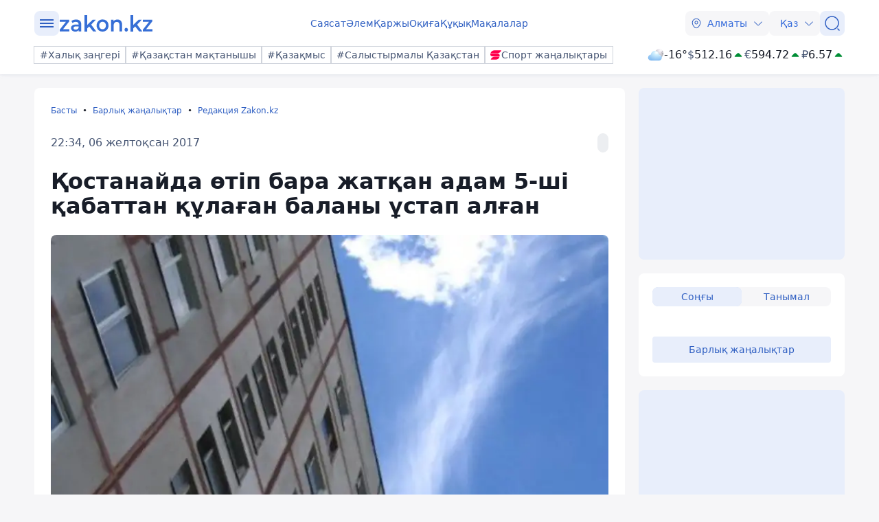

--- FILE ---
content_type: text/javascript
request_url: https://api-comments.zakon.kz/js/comments.js
body_size: 50995
content:
if (window.jQuery === undefined) {
	/*! jQuery v3.2.1 | (c) JS Foundation and other contributors | jquery.org/license */
	!function(a,b){"use strict";"object"==typeof module&&"object"==typeof module.exports?module.exports=a.document?b(a,!0):function(a){if(!a.document)throw new Error("jQuery requires a window with a document");return b(a)}:b(a)}("undefined"!=typeof window?window:this,function(a,b){"use strict";var c=[],d=a.document,e=Object.getPrototypeOf,f=c.slice,g=c.concat,h=c.push,i=c.indexOf,j={},k=j.toString,l=j.hasOwnProperty,m=l.toString,n=m.call(Object),o={};function p(a,b){b=b||d;var c=b.createElement("script");c.text=a,b.head.appendChild(c).parentNode.removeChild(c)}var q="3.2.1",r=function(a,b){return new r.fn.init(a,b)},s=/^[\s\uFEFF\xA0]+|[\s\uFEFF\xA0]+$/g,t=/^-ms-/,u=/-([a-z])/g,v=function(a,b){return b.toUpperCase()};r.fn=r.prototype={jquery:q,constructor:r,length:0,toArray:function(){return f.call(this)},get:function(a){return null==a?f.call(this):a<0?this[a+this.length]:this[a]},pushStack:function(a){var b=r.merge(this.constructor(),a);return b.prevObject=this,b},each:function(a){return r.each(this,a)},map:function(a){return this.pushStack(r.map(this,function(b,c){return a.call(b,c,b)}))},slice:function(){return this.pushStack(f.apply(this,arguments))},first:function(){return this.eq(0)},last:function(){return this.eq(-1)},eq:function(a){var b=this.length,c=+a+(a<0?b:0);return this.pushStack(c>=0&&c<b?[this[c]]:[])},end:function(){return this.prevObject||this.constructor()},push:h,sort:c.sort,splice:c.splice},r.extend=r.fn.extend=function(){var a,b,c,d,e,f,g=arguments[0]||{},h=1,i=arguments.length,j=!1;for("boolean"==typeof g&&(j=g,g=arguments[h]||{},h++),"object"==typeof g||r.isFunction(g)||(g={}),h===i&&(g=this,h--);h<i;h++)if(null!=(a=arguments[h]))for(b in a)c=g[b],d=a[b],g!==d&&(j&&d&&(r.isPlainObject(d)||(e=Array.isArray(d)))?(e?(e=!1,f=c&&Array.isArray(c)?c:[]):f=c&&r.isPlainObject(c)?c:{},g[b]=r.extend(j,f,d)):void 0!==d&&(g[b]=d));return g},r.extend({expando:"jQuery"+(q+Math.random()).replace(/\D/g,""),isReady:!0,error:function(a){throw new Error(a)},noop:function(){},isFunction:function(a){return"function"===r.type(a)},isWindow:function(a){return null!=a&&a===a.window},isNumeric:function(a){var b=r.type(a);return("number"===b||"string"===b)&&!isNaN(a-parseFloat(a))},isPlainObject:function(a){var b,c;return!(!a||"[object Object]"!==k.call(a))&&(!(b=e(a))||(c=l.call(b,"constructor")&&b.constructor,"function"==typeof c&&m.call(c)===n))},isEmptyObject:function(a){var b;for(b in a)return!1;return!0},type:function(a){return null==a?a+"":"object"==typeof a||"function"==typeof a?j[k.call(a)]||"object":typeof a},globalEval:function(a){p(a)},camelCase:function(a){return a.replace(t,"ms-").replace(u,v)},each:function(a,b){var c,d=0;if(w(a)){for(c=a.length;d<c;d++)if(b.call(a[d],d,a[d])===!1)break}else for(d in a)if(b.call(a[d],d,a[d])===!1)break;return a},trim:function(a){return null==a?"":(a+"").replace(s,"")},makeArray:function(a,b){var c=b||[];return null!=a&&(w(Object(a))?r.merge(c,"string"==typeof a?[a]:a):h.call(c,a)),c},inArray:function(a,b,c){return null==b?-1:i.call(b,a,c)},merge:function(a,b){for(var c=+b.length,d=0,e=a.length;d<c;d++)a[e++]=b[d];return a.length=e,a},grep:function(a,b,c){for(var d,e=[],f=0,g=a.length,h=!c;f<g;f++)d=!b(a[f],f),d!==h&&e.push(a[f]);return e},map:function(a,b,c){var d,e,f=0,h=[];if(w(a))for(d=a.length;f<d;f++)e=b(a[f],f,c),null!=e&&h.push(e);else for(f in a)e=b(a[f],f,c),null!=e&&h.push(e);return g.apply([],h)},guid:1,proxy:function(a,b){var c,d,e;if("string"==typeof b&&(c=a[b],b=a,a=c),r.isFunction(a))return d=f.call(arguments,2),e=function(){return a.apply(b||this,d.concat(f.call(arguments)))},e.guid=a.guid=a.guid||r.guid++,e},now:Date.now,support:o}),"function"==typeof Symbol&&(r.fn[Symbol.iterator]=c[Symbol.iterator]),r.each("Boolean Number String Function Array Date RegExp Object Error Symbol".split(" "),function(a,b){j["[object "+b+"]"]=b.toLowerCase()});function w(a){var b=!!a&&"length"in a&&a.length,c=r.type(a);return"function"!==c&&!r.isWindow(a)&&("array"===c||0===b||"number"==typeof b&&b>0&&b-1 in a)}var x=function(a){var b,c,d,e,f,g,h,i,j,k,l,m,n,o,p,q,r,s,t,u="sizzle"+1*new Date,v=a.document,w=0,x=0,y=ha(),z=ha(),A=ha(),B=function(a,b){return a===b&&(l=!0),0},C={}.hasOwnProperty,D=[],E=D.pop,F=D.push,G=D.push,H=D.slice,I=function(a,b){for(var c=0,d=a.length;c<d;c++)if(a[c]===b)return c;return-1},J="checked|selected|async|autofocus|autoplay|controls|defer|disabled|hidden|ismap|loop|multiple|open|readonly|required|scoped",K="[\\x20\\t\\r\\n\\f]",L="(?:\\\\.|[\\w-]|[^\0-\\xa0])+",M="\\["+K+"*("+L+")(?:"+K+"*([*^$|!~]?=)"+K+"*(?:'((?:\\\\.|[^\\\\'])*)'|\"((?:\\\\.|[^\\\\\"])*)\"|("+L+"))|)"+K+"*\\]",N=":("+L+")(?:\\((('((?:\\\\.|[^\\\\'])*)'|\"((?:\\\\.|[^\\\\\"])*)\")|((?:\\\\.|[^\\\\()[\\]]|"+M+")*)|.*)\\)|)",O=new RegExp(K+"+","g"),P=new RegExp("^"+K+"+|((?:^|[^\\\\])(?:\\\\.)*)"+K+"+$","g"),Q=new RegExp("^"+K+"*,"+K+"*"),R=new RegExp("^"+K+"*([>+~]|"+K+")"+K+"*"),S=new RegExp("="+K+"*([^\\]'\"]*?)"+K+"*\\]","g"),T=new RegExp(N),U=new RegExp("^"+L+"$"),V={ID:new RegExp("^#("+L+")"),CLASS:new RegExp("^\\.("+L+")"),TAG:new RegExp("^("+L+"|[*])"),ATTR:new RegExp("^"+M),PSEUDO:new RegExp("^"+N),CHILD:new RegExp("^:(only|first|last|nth|nth-last)-(child|of-type)(?:\\("+K+"*(even|odd|(([+-]|)(\\d*)n|)"+K+"*(?:([+-]|)"+K+"*(\\d+)|))"+K+"*\\)|)","i"),bool:new RegExp("^(?:"+J+")$","i"),needsContext:new RegExp("^"+K+"*[>+~]|:(even|odd|eq|gt|lt|nth|first|last)(?:\\("+K+"*((?:-\\d)?\\d*)"+K+"*\\)|)(?=[^-]|$)","i")},W=/^(?:input|select|textarea|button)$/i,X=/^h\d$/i,Y=/^[^{]+\{\s*\[native \w/,Z=/^(?:#([\w-]+)|(\w+)|\.([\w-]+))$/,$=/[+~]/,_=new RegExp("\\\\([\\da-f]{1,6}"+K+"?|("+K+")|.)","ig"),aa=function(a,b,c){var d="0x"+b-65536;return d!==d||c?b:d<0?String.fromCharCode(d+65536):String.fromCharCode(d>>10|55296,1023&d|56320)},ba=/([\0-\x1f\x7f]|^-?\d)|^-$|[^\0-\x1f\x7f-\uFFFF\w-]/g,ca=function(a,b){return b?"\0"===a?"\ufffd":a.slice(0,-1)+"\\"+a.charCodeAt(a.length-1).toString(16)+" ":"\\"+a},da=function(){m()},ea=ta(function(a){return a.disabled===!0&&("form"in a||"label"in a)},{dir:"parentNode",next:"legend"});try{G.apply(D=H.call(v.childNodes),v.childNodes),D[v.childNodes.length].nodeType}catch(fa){G={apply:D.length?function(a,b){F.apply(a,H.call(b))}:function(a,b){var c=a.length,d=0;while(a[c++]=b[d++]);a.length=c-1}}}function ga(a,b,d,e){var f,h,j,k,l,o,r,s=b&&b.ownerDocument,w=b?b.nodeType:9;if(d=d||[],"string"!=typeof a||!a||1!==w&&9!==w&&11!==w)return d;if(!e&&((b?b.ownerDocument||b:v)!==n&&m(b),b=b||n,p)){if(11!==w&&(l=Z.exec(a)))if(f=l[1]){if(9===w){if(!(j=b.getElementById(f)))return d;if(j.id===f)return d.push(j),d}else if(s&&(j=s.getElementById(f))&&t(b,j)&&j.id===f)return d.push(j),d}else{if(l[2])return G.apply(d,b.getElementsByTagName(a)),d;if((f=l[3])&&c.getElementsByClassName&&b.getElementsByClassName)return G.apply(d,b.getElementsByClassName(f)),d}if(c.qsa&&!A[a+" "]&&(!q||!q.test(a))){if(1!==w)s=b,r=a;else if("object"!==b.nodeName.toLowerCase()){(k=b.getAttribute("id"))?k=k.replace(ba,ca):b.setAttribute("id",k=u),o=g(a),h=o.length;while(h--)o[h]="#"+k+" "+sa(o[h]);r=o.join(","),s=$.test(a)&&qa(b.parentNode)||b}if(r)try{return G.apply(d,s.querySelectorAll(r)),d}catch(x){}finally{k===u&&b.removeAttribute("id")}}}return i(a.replace(P,"$1"),b,d,e)}function ha(){var a=[];function b(c,e){return a.push(c+" ")>d.cacheLength&&delete b[a.shift()],b[c+" "]=e}return b}function ia(a){return a[u]=!0,a}function ja(a){var b=n.createElement("fieldset");try{return!!a(b)}catch(c){return!1}finally{b.parentNode&&b.parentNode.removeChild(b),b=null}}function ka(a,b){var c=a.split("|"),e=c.length;while(e--)d.attrHandle[c[e]]=b}function la(a,b){var c=b&&a,d=c&&1===a.nodeType&&1===b.nodeType&&a.sourceIndex-b.sourceIndex;if(d)return d;if(c)while(c=c.nextSibling)if(c===b)return-1;return a?1:-1}function ma(a){return function(b){var c=b.nodeName.toLowerCase();return"input"===c&&b.type===a}}function na(a){return function(b){var c=b.nodeName.toLowerCase();return("input"===c||"button"===c)&&b.type===a}}function oa(a){return function(b){return"form"in b?b.parentNode&&b.disabled===!1?"label"in b?"label"in b.parentNode?b.parentNode.disabled===a:b.disabled===a:b.isDisabled===a||b.isDisabled!==!a&&ea(b)===a:b.disabled===a:"label"in b&&b.disabled===a}}function pa(a){return ia(function(b){return b=+b,ia(function(c,d){var e,f=a([],c.length,b),g=f.length;while(g--)c[e=f[g]]&&(c[e]=!(d[e]=c[e]))})})}function qa(a){return a&&"undefined"!=typeof a.getElementsByTagName&&a}c=ga.support={},f=ga.isXML=function(a){var b=a&&(a.ownerDocument||a).documentElement;return!!b&&"HTML"!==b.nodeName},m=ga.setDocument=function(a){var b,e,g=a?a.ownerDocument||a:v;return g!==n&&9===g.nodeType&&g.documentElement?(n=g,o=n.documentElement,p=!f(n),v!==n&&(e=n.defaultView)&&e.top!==e&&(e.addEventListener?e.addEventListener("unload",da,!1):e.attachEvent&&e.attachEvent("onunload",da)),c.attributes=ja(function(a){return a.className="i",!a.getAttribute("className")}),c.getElementsByTagName=ja(function(a){return a.appendChild(n.createComment("")),!a.getElementsByTagName("*").length}),c.getElementsByClassName=Y.test(n.getElementsByClassName),c.getById=ja(function(a){return o.appendChild(a).id=u,!n.getElementsByName||!n.getElementsByName(u).length}),c.getById?(d.filter.ID=function(a){var b=a.replace(_,aa);return function(a){return a.getAttribute("id")===b}},d.find.ID=function(a,b){if("undefined"!=typeof b.getElementById&&p){var c=b.getElementById(a);return c?[c]:[]}}):(d.filter.ID=function(a){var b=a.replace(_,aa);return function(a){var c="undefined"!=typeof a.getAttributeNode&&a.getAttributeNode("id");return c&&c.value===b}},d.find.ID=function(a,b){if("undefined"!=typeof b.getElementById&&p){var c,d,e,f=b.getElementById(a);if(f){if(c=f.getAttributeNode("id"),c&&c.value===a)return[f];e=b.getElementsByName(a),d=0;while(f=e[d++])if(c=f.getAttributeNode("id"),c&&c.value===a)return[f]}return[]}}),d.find.TAG=c.getElementsByTagName?function(a,b){return"undefined"!=typeof b.getElementsByTagName?b.getElementsByTagName(a):c.qsa?b.querySelectorAll(a):void 0}:function(a,b){var c,d=[],e=0,f=b.getElementsByTagName(a);if("*"===a){while(c=f[e++])1===c.nodeType&&d.push(c);return d}return f},d.find.CLASS=c.getElementsByClassName&&function(a,b){if("undefined"!=typeof b.getElementsByClassName&&p)return b.getElementsByClassName(a)},r=[],q=[],(c.qsa=Y.test(n.querySelectorAll))&&(ja(function(a){o.appendChild(a).innerHTML="<a id='"+u+"'></a><select id='"+u+"-\r\\' msallowcapture=''><option selected=''></option></select>",a.querySelectorAll("[msallowcapture^='']").length&&q.push("[*^$]="+K+"*(?:''|\"\")"),a.querySelectorAll("[selected]").length||q.push("\\["+K+"*(?:value|"+J+")"),a.querySelectorAll("[id~="+u+"-]").length||q.push("~="),a.querySelectorAll(":checked").length||q.push(":checked"),a.querySelectorAll("a#"+u+"+*").length||q.push(".#.+[+~]")}),ja(function(a){a.innerHTML="<a href='' disabled='disabled'></a><select disabled='disabled'><option/></select>";var b=n.createElement("input");b.setAttribute("type","hidden"),a.appendChild(b).setAttribute("name","D"),a.querySelectorAll("[name=d]").length&&q.push("name"+K+"*[*^$|!~]?="),2!==a.querySelectorAll(":enabled").length&&q.push(":enabled",":disabled"),o.appendChild(a).disabled=!0,2!==a.querySelectorAll(":disabled").length&&q.push(":enabled",":disabled"),a.querySelectorAll("*,:x"),q.push(",.*:")})),(c.matchesSelector=Y.test(s=o.matches||o.webkitMatchesSelector||o.mozMatchesSelector||o.oMatchesSelector||o.msMatchesSelector))&&ja(function(a){c.disconnectedMatch=s.call(a,"*"),s.call(a,"[s!='']:x"),r.push("!=",N)}),q=q.length&&new RegExp(q.join("|")),r=r.length&&new RegExp(r.join("|")),b=Y.test(o.compareDocumentPosition),t=b||Y.test(o.contains)?function(a,b){var c=9===a.nodeType?a.documentElement:a,d=b&&b.parentNode;return a===d||!(!d||1!==d.nodeType||!(c.contains?c.contains(d):a.compareDocumentPosition&&16&a.compareDocumentPosition(d)))}:function(a,b){if(b)while(b=b.parentNode)if(b===a)return!0;return!1},B=b?function(a,b){if(a===b)return l=!0,0;var d=!a.compareDocumentPosition-!b.compareDocumentPosition;return d?d:(d=(a.ownerDocument||a)===(b.ownerDocument||b)?a.compareDocumentPosition(b):1,1&d||!c.sortDetached&&b.compareDocumentPosition(a)===d?a===n||a.ownerDocument===v&&t(v,a)?-1:b===n||b.ownerDocument===v&&t(v,b)?1:k?I(k,a)-I(k,b):0:4&d?-1:1)}:function(a,b){if(a===b)return l=!0,0;var c,d=0,e=a.parentNode,f=b.parentNode,g=[a],h=[b];if(!e||!f)return a===n?-1:b===n?1:e?-1:f?1:k?I(k,a)-I(k,b):0;if(e===f)return la(a,b);c=a;while(c=c.parentNode)g.unshift(c);c=b;while(c=c.parentNode)h.unshift(c);while(g[d]===h[d])d++;return d?la(g[d],h[d]):g[d]===v?-1:h[d]===v?1:0},n):n},ga.matches=function(a,b){return ga(a,null,null,b)},ga.matchesSelector=function(a,b){if((a.ownerDocument||a)!==n&&m(a),b=b.replace(S,"='$1']"),c.matchesSelector&&p&&!A[b+" "]&&(!r||!r.test(b))&&(!q||!q.test(b)))try{var d=s.call(a,b);if(d||c.disconnectedMatch||a.document&&11!==a.document.nodeType)return d}catch(e){}return ga(b,n,null,[a]).length>0},ga.contains=function(a,b){return(a.ownerDocument||a)!==n&&m(a),t(a,b)},ga.attr=function(a,b){(a.ownerDocument||a)!==n&&m(a);var e=d.attrHandle[b.toLowerCase()],f=e&&C.call(d.attrHandle,b.toLowerCase())?e(a,b,!p):void 0;return void 0!==f?f:c.attributes||!p?a.getAttribute(b):(f=a.getAttributeNode(b))&&f.specified?f.value:null},ga.escape=function(a){return(a+"").replace(ba,ca)},ga.error=function(a){throw new Error("Syntax error, unrecognized expression: "+a)},ga.uniqueSort=function(a){var b,d=[],e=0,f=0;if(l=!c.detectDuplicates,k=!c.sortStable&&a.slice(0),a.sort(B),l){while(b=a[f++])b===a[f]&&(e=d.push(f));while(e--)a.splice(d[e],1)}return k=null,a},e=ga.getText=function(a){var b,c="",d=0,f=a.nodeType;if(f){if(1===f||9===f||11===f){if("string"==typeof a.textContent)return a.textContent;for(a=a.firstChild;a;a=a.nextSibling)c+=e(a)}else if(3===f||4===f)return a.nodeValue}else while(b=a[d++])c+=e(b);return c},d=ga.selectors={cacheLength:50,createPseudo:ia,match:V,attrHandle:{},find:{},relative:{">":{dir:"parentNode",first:!0}," ":{dir:"parentNode"},"+":{dir:"previousSibling",first:!0},"~":{dir:"previousSibling"}},preFilter:{ATTR:function(a){return a[1]=a[1].replace(_,aa),a[3]=(a[3]||a[4]||a[5]||"").replace(_,aa),"~="===a[2]&&(a[3]=" "+a[3]+" "),a.slice(0,4)},CHILD:function(a){return a[1]=a[1].toLowerCase(),"nth"===a[1].slice(0,3)?(a[3]||ga.error(a[0]),a[4]=+(a[4]?a[5]+(a[6]||1):2*("even"===a[3]||"odd"===a[3])),a[5]=+(a[7]+a[8]||"odd"===a[3])):a[3]&&ga.error(a[0]),a},PSEUDO:function(a){var b,c=!a[6]&&a[2];return V.CHILD.test(a[0])?null:(a[3]?a[2]=a[4]||a[5]||"":c&&T.test(c)&&(b=g(c,!0))&&(b=c.indexOf(")",c.length-b)-c.length)&&(a[0]=a[0].slice(0,b),a[2]=c.slice(0,b)),a.slice(0,3))}},filter:{TAG:function(a){var b=a.replace(_,aa).toLowerCase();return"*"===a?function(){return!0}:function(a){return a.nodeName&&a.nodeName.toLowerCase()===b}},CLASS:function(a){var b=y[a+" "];return b||(b=new RegExp("(^|"+K+")"+a+"("+K+"|$)"))&&y(a,function(a){return b.test("string"==typeof a.className&&a.className||"undefined"!=typeof a.getAttribute&&a.getAttribute("class")||"")})},ATTR:function(a,b,c){return function(d){var e=ga.attr(d,a);return null==e?"!="===b:!b||(e+="","="===b?e===c:"!="===b?e!==c:"^="===b?c&&0===e.indexOf(c):"*="===b?c&&e.indexOf(c)>-1:"$="===b?c&&e.slice(-c.length)===c:"~="===b?(" "+e.replace(O," ")+" ").indexOf(c)>-1:"|="===b&&(e===c||e.slice(0,c.length+1)===c+"-"))}},CHILD:function(a,b,c,d,e){var f="nth"!==a.slice(0,3),g="last"!==a.slice(-4),h="of-type"===b;return 1===d&&0===e?function(a){return!!a.parentNode}:function(b,c,i){var j,k,l,m,n,o,p=f!==g?"nextSibling":"previousSibling",q=b.parentNode,r=h&&b.nodeName.toLowerCase(),s=!i&&!h,t=!1;if(q){if(f){while(p){m=b;while(m=m[p])if(h?m.nodeName.toLowerCase()===r:1===m.nodeType)return!1;o=p="only"===a&&!o&&"nextSibling"}return!0}if(o=[g?q.firstChild:q.lastChild],g&&s){m=q,l=m[u]||(m[u]={}),k=l[m.uniqueID]||(l[m.uniqueID]={}),j=k[a]||[],n=j[0]===w&&j[1],t=n&&j[2],m=n&&q.childNodes[n];while(m=++n&&m&&m[p]||(t=n=0)||o.pop())if(1===m.nodeType&&++t&&m===b){k[a]=[w,n,t];break}}else if(s&&(m=b,l=m[u]||(m[u]={}),k=l[m.uniqueID]||(l[m.uniqueID]={}),j=k[a]||[],n=j[0]===w&&j[1],t=n),t===!1)while(m=++n&&m&&m[p]||(t=n=0)||o.pop())if((h?m.nodeName.toLowerCase()===r:1===m.nodeType)&&++t&&(s&&(l=m[u]||(m[u]={}),k=l[m.uniqueID]||(l[m.uniqueID]={}),k[a]=[w,t]),m===b))break;return t-=e,t===d||t%d===0&&t/d>=0}}},PSEUDO:function(a,b){var c,e=d.pseudos[a]||d.setFilters[a.toLowerCase()]||ga.error("unsupported pseudo: "+a);return e[u]?e(b):e.length>1?(c=[a,a,"",b],d.setFilters.hasOwnProperty(a.toLowerCase())?ia(function(a,c){var d,f=e(a,b),g=f.length;while(g--)d=I(a,f[g]),a[d]=!(c[d]=f[g])}):function(a){return e(a,0,c)}):e}},pseudos:{not:ia(function(a){var b=[],c=[],d=h(a.replace(P,"$1"));return d[u]?ia(function(a,b,c,e){var f,g=d(a,null,e,[]),h=a.length;while(h--)(f=g[h])&&(a[h]=!(b[h]=f))}):function(a,e,f){return b[0]=a,d(b,null,f,c),b[0]=null,!c.pop()}}),has:ia(function(a){return function(b){return ga(a,b).length>0}}),contains:ia(function(a){return a=a.replace(_,aa),function(b){return(b.textContent||b.innerText||e(b)).indexOf(a)>-1}}),lang:ia(function(a){return U.test(a||"")||ga.error("unsupported lang: "+a),a=a.replace(_,aa).toLowerCase(),function(b){var c;do if(c=p?b.lang:b.getAttribute("xml:lang")||b.getAttribute("lang"))return c=c.toLowerCase(),c===a||0===c.indexOf(a+"-");while((b=b.parentNode)&&1===b.nodeType);return!1}}),target:function(b){var c=a.location&&a.location.hash;return c&&c.slice(1)===b.id},root:function(a){return a===o},focus:function(a){return a===n.activeElement&&(!n.hasFocus||n.hasFocus())&&!!(a.type||a.href||~a.tabIndex)},enabled:oa(!1),disabled:oa(!0),checked:function(a){var b=a.nodeName.toLowerCase();return"input"===b&&!!a.checked||"option"===b&&!!a.selected},selected:function(a){return a.parentNode&&a.parentNode.selectedIndex,a.selected===!0},empty:function(a){for(a=a.firstChild;a;a=a.nextSibling)if(a.nodeType<6)return!1;return!0},parent:function(a){return!d.pseudos.empty(a)},header:function(a){return X.test(a.nodeName)},input:function(a){return W.test(a.nodeName)},button:function(a){var b=a.nodeName.toLowerCase();return"input"===b&&"button"===a.type||"button"===b},text:function(a){var b;return"input"===a.nodeName.toLowerCase()&&"text"===a.type&&(null==(b=a.getAttribute("type"))||"text"===b.toLowerCase())},first:pa(function(){return[0]}),last:pa(function(a,b){return[b-1]}),eq:pa(function(a,b,c){return[c<0?c+b:c]}),even:pa(function(a,b){for(var c=0;c<b;c+=2)a.push(c);return a}),odd:pa(function(a,b){for(var c=1;c<b;c+=2)a.push(c);return a}),lt:pa(function(a,b,c){for(var d=c<0?c+b:c;--d>=0;)a.push(d);return a}),gt:pa(function(a,b,c){for(var d=c<0?c+b:c;++d<b;)a.push(d);return a})}},d.pseudos.nth=d.pseudos.eq;for(b in{radio:!0,checkbox:!0,file:!0,password:!0,image:!0})d.pseudos[b]=ma(b);for(b in{submit:!0,reset:!0})d.pseudos[b]=na(b);function ra(){}ra.prototype=d.filters=d.pseudos,d.setFilters=new ra,g=ga.tokenize=function(a,b){var c,e,f,g,h,i,j,k=z[a+" "];if(k)return b?0:k.slice(0);h=a,i=[],j=d.preFilter;while(h){c&&!(e=Q.exec(h))||(e&&(h=h.slice(e[0].length)||h),i.push(f=[])),c=!1,(e=R.exec(h))&&(c=e.shift(),f.push({value:c,type:e[0].replace(P," ")}),h=h.slice(c.length));for(g in d.filter)!(e=V[g].exec(h))||j[g]&&!(e=j[g](e))||(c=e.shift(),f.push({value:c,type:g,matches:e}),h=h.slice(c.length));if(!c)break}return b?h.length:h?ga.error(a):z(a,i).slice(0)};function sa(a){for(var b=0,c=a.length,d="";b<c;b++)d+=a[b].value;return d}function ta(a,b,c){var d=b.dir,e=b.next,f=e||d,g=c&&"parentNode"===f,h=x++;return b.first?function(b,c,e){while(b=b[d])if(1===b.nodeType||g)return a(b,c,e);return!1}:function(b,c,i){var j,k,l,m=[w,h];if(i){while(b=b[d])if((1===b.nodeType||g)&&a(b,c,i))return!0}else while(b=b[d])if(1===b.nodeType||g)if(l=b[u]||(b[u]={}),k=l[b.uniqueID]||(l[b.uniqueID]={}),e&&e===b.nodeName.toLowerCase())b=b[d]||b;else{if((j=k[f])&&j[0]===w&&j[1]===h)return m[2]=j[2];if(k[f]=m,m[2]=a(b,c,i))return!0}return!1}}function ua(a){return a.length>1?function(b,c,d){var e=a.length;while(e--)if(!a[e](b,c,d))return!1;return!0}:a[0]}function va(a,b,c){for(var d=0,e=b.length;d<e;d++)ga(a,b[d],c);return c}function wa(a,b,c,d,e){for(var f,g=[],h=0,i=a.length,j=null!=b;h<i;h++)(f=a[h])&&(c&&!c(f,d,e)||(g.push(f),j&&b.push(h)));return g}function xa(a,b,c,d,e,f){return d&&!d[u]&&(d=xa(d)),e&&!e[u]&&(e=xa(e,f)),ia(function(f,g,h,i){var j,k,l,m=[],n=[],o=g.length,p=f||va(b||"*",h.nodeType?[h]:h,[]),q=!a||!f&&b?p:wa(p,m,a,h,i),r=c?e||(f?a:o||d)?[]:g:q;if(c&&c(q,r,h,i),d){j=wa(r,n),d(j,[],h,i),k=j.length;while(k--)(l=j[k])&&(r[n[k]]=!(q[n[k]]=l))}if(f){if(e||a){if(e){j=[],k=r.length;while(k--)(l=r[k])&&j.push(q[k]=l);e(null,r=[],j,i)}k=r.length;while(k--)(l=r[k])&&(j=e?I(f,l):m[k])>-1&&(f[j]=!(g[j]=l))}}else r=wa(r===g?r.splice(o,r.length):r),e?e(null,g,r,i):G.apply(g,r)})}function ya(a){for(var b,c,e,f=a.length,g=d.relative[a[0].type],h=g||d.relative[" "],i=g?1:0,k=ta(function(a){return a===b},h,!0),l=ta(function(a){return I(b,a)>-1},h,!0),m=[function(a,c,d){var e=!g&&(d||c!==j)||((b=c).nodeType?k(a,c,d):l(a,c,d));return b=null,e}];i<f;i++)if(c=d.relative[a[i].type])m=[ta(ua(m),c)];else{if(c=d.filter[a[i].type].apply(null,a[i].matches),c[u]){for(e=++i;e<f;e++)if(d.relative[a[e].type])break;return xa(i>1&&ua(m),i>1&&sa(a.slice(0,i-1).concat({value:" "===a[i-2].type?"*":""})).replace(P,"$1"),c,i<e&&ya(a.slice(i,e)),e<f&&ya(a=a.slice(e)),e<f&&sa(a))}m.push(c)}return ua(m)}function za(a,b){var c=b.length>0,e=a.length>0,f=function(f,g,h,i,k){var l,o,q,r=0,s="0",t=f&&[],u=[],v=j,x=f||e&&d.find.TAG("*",k),y=w+=null==v?1:Math.random()||.1,z=x.length;for(k&&(j=g===n||g||k);s!==z&&null!=(l=x[s]);s++){if(e&&l){o=0,g||l.ownerDocument===n||(m(l),h=!p);while(q=a[o++])if(q(l,g||n,h)){i.push(l);break}k&&(w=y)}c&&((l=!q&&l)&&r--,f&&t.push(l))}if(r+=s,c&&s!==r){o=0;while(q=b[o++])q(t,u,g,h);if(f){if(r>0)while(s--)t[s]||u[s]||(u[s]=E.call(i));u=wa(u)}G.apply(i,u),k&&!f&&u.length>0&&r+b.length>1&&ga.uniqueSort(i)}return k&&(w=y,j=v),t};return c?ia(f):f}return h=ga.compile=function(a,b){var c,d=[],e=[],f=A[a+" "];if(!f){b||(b=g(a)),c=b.length;while(c--)f=ya(b[c]),f[u]?d.push(f):e.push(f);f=A(a,za(e,d)),f.selector=a}return f},i=ga.select=function(a,b,c,e){var f,i,j,k,l,m="function"==typeof a&&a,n=!e&&g(a=m.selector||a);if(c=c||[],1===n.length){if(i=n[0]=n[0].slice(0),i.length>2&&"ID"===(j=i[0]).type&&9===b.nodeType&&p&&d.relative[i[1].type]){if(b=(d.find.ID(j.matches[0].replace(_,aa),b)||[])[0],!b)return c;m&&(b=b.parentNode),a=a.slice(i.shift().value.length)}f=V.needsContext.test(a)?0:i.length;while(f--){if(j=i[f],d.relative[k=j.type])break;if((l=d.find[k])&&(e=l(j.matches[0].replace(_,aa),$.test(i[0].type)&&qa(b.parentNode)||b))){if(i.splice(f,1),a=e.length&&sa(i),!a)return G.apply(c,e),c;break}}}return(m||h(a,n))(e,b,!p,c,!b||$.test(a)&&qa(b.parentNode)||b),c},c.sortStable=u.split("").sort(B).join("")===u,c.detectDuplicates=!!l,m(),c.sortDetached=ja(function(a){return 1&a.compareDocumentPosition(n.createElement("fieldset"))}),ja(function(a){return a.innerHTML="<a href='#'></a>","#"===a.firstChild.getAttribute("href")})||ka("type|href|height|width",function(a,b,c){if(!c)return a.getAttribute(b,"type"===b.toLowerCase()?1:2)}),c.attributes&&ja(function(a){return a.innerHTML="<input/>",a.firstChild.setAttribute("value",""),""===a.firstChild.getAttribute("value")})||ka("value",function(a,b,c){if(!c&&"input"===a.nodeName.toLowerCase())return a.defaultValue}),ja(function(a){return null==a.getAttribute("disabled")})||ka(J,function(a,b,c){var d;if(!c)return a[b]===!0?b.toLowerCase():(d=a.getAttributeNode(b))&&d.specified?d.value:null}),ga}(a);r.find=x,r.expr=x.selectors,r.expr[":"]=r.expr.pseudos,r.uniqueSort=r.unique=x.uniqueSort,r.text=x.getText,r.isXMLDoc=x.isXML,r.contains=x.contains,r.escapeSelector=x.escape;var y=function(a,b,c){var d=[],e=void 0!==c;while((a=a[b])&&9!==a.nodeType)if(1===a.nodeType){if(e&&r(a).is(c))break;d.push(a)}return d},z=function(a,b){for(var c=[];a;a=a.nextSibling)1===a.nodeType&&a!==b&&c.push(a);return c},A=r.expr.match.needsContext;function B(a,b){return a.nodeName&&a.nodeName.toLowerCase()===b.toLowerCase()}var C=/^<([a-z][^\/\0>:\x20\t\r\n\f]*)[\x20\t\r\n\f]*\/?>(?:<\/\1>|)$/i,D=/^.[^:#\[\.,]*$/;function E(a,b,c){return r.isFunction(b)?r.grep(a,function(a,d){return!!b.call(a,d,a)!==c}):b.nodeType?r.grep(a,function(a){return a===b!==c}):"string"!=typeof b?r.grep(a,function(a){return i.call(b,a)>-1!==c}):D.test(b)?r.filter(b,a,c):(b=r.filter(b,a),r.grep(a,function(a){return i.call(b,a)>-1!==c&&1===a.nodeType}))}r.filter=function(a,b,c){var d=b[0];return c&&(a=":not("+a+")"),1===b.length&&1===d.nodeType?r.find.matchesSelector(d,a)?[d]:[]:r.find.matches(a,r.grep(b,function(a){return 1===a.nodeType}))},r.fn.extend({find:function(a){var b,c,d=this.length,e=this;if("string"!=typeof a)return this.pushStack(r(a).filter(function(){for(b=0;b<d;b++)if(r.contains(e[b],this))return!0}));for(c=this.pushStack([]),b=0;b<d;b++)r.find(a,e[b],c);return d>1?r.uniqueSort(c):c},filter:function(a){return this.pushStack(E(this,a||[],!1))},not:function(a){return this.pushStack(E(this,a||[],!0))},is:function(a){return!!E(this,"string"==typeof a&&A.test(a)?r(a):a||[],!1).length}});var F,G=/^(?:\s*(<[\w\W]+>)[^>]*|#([\w-]+))$/,H=r.fn.init=function(a,b,c){var e,f;if(!a)return this;if(c=c||F,"string"==typeof a){if(e="<"===a[0]&&">"===a[a.length-1]&&a.length>=3?[null,a,null]:G.exec(a),!e||!e[1]&&b)return!b||b.jquery?(b||c).find(a):this.constructor(b).find(a);if(e[1]){if(b=b instanceof r?b[0]:b,r.merge(this,r.parseHTML(e[1],b&&b.nodeType?b.ownerDocument||b:d,!0)),C.test(e[1])&&r.isPlainObject(b))for(e in b)r.isFunction(this[e])?this[e](b[e]):this.attr(e,b[e]);return this}return f=d.getElementById(e[2]),f&&(this[0]=f,this.length=1),this}return a.nodeType?(this[0]=a,this.length=1,this):r.isFunction(a)?void 0!==c.ready?c.ready(a):a(r):r.makeArray(a,this)};H.prototype=r.fn,F=r(d);var I=/^(?:parents|prev(?:Until|All))/,J={children:!0,contents:!0,next:!0,prev:!0};r.fn.extend({has:function(a){var b=r(a,this),c=b.length;return this.filter(function(){for(var a=0;a<c;a++)if(r.contains(this,b[a]))return!0})},closest:function(a,b){var c,d=0,e=this.length,f=[],g="string"!=typeof a&&r(a);if(!A.test(a))for(;d<e;d++)for(c=this[d];c&&c!==b;c=c.parentNode)if(c.nodeType<11&&(g?g.index(c)>-1:1===c.nodeType&&r.find.matchesSelector(c,a))){f.push(c);break}return this.pushStack(f.length>1?r.uniqueSort(f):f)},index:function(a){return a?"string"==typeof a?i.call(r(a),this[0]):i.call(this,a.jquery?a[0]:a):this[0]&&this[0].parentNode?this.first().prevAll().length:-1},add:function(a,b){return this.pushStack(r.uniqueSort(r.merge(this.get(),r(a,b))))},addBack:function(a){return this.add(null==a?this.prevObject:this.prevObject.filter(a))}});function K(a,b){while((a=a[b])&&1!==a.nodeType);return a}r.each({parent:function(a){var b=a.parentNode;return b&&11!==b.nodeType?b:null},parents:function(a){return y(a,"parentNode")},parentsUntil:function(a,b,c){return y(a,"parentNode",c)},next:function(a){return K(a,"nextSibling")},prev:function(a){return K(a,"previousSibling")},nextAll:function(a){return y(a,"nextSibling")},prevAll:function(a){return y(a,"previousSibling")},nextUntil:function(a,b,c){return y(a,"nextSibling",c)},prevUntil:function(a,b,c){return y(a,"previousSibling",c)},siblings:function(a){return z((a.parentNode||{}).firstChild,a)},children:function(a){return z(a.firstChild)},contents:function(a){return B(a,"iframe")?a.contentDocument:(B(a,"template")&&(a=a.content||a),r.merge([],a.childNodes))}},function(a,b){r.fn[a]=function(c,d){var e=r.map(this,b,c);return"Until"!==a.slice(-5)&&(d=c),d&&"string"==typeof d&&(e=r.filter(d,e)),this.length>1&&(J[a]||r.uniqueSort(e),I.test(a)&&e.reverse()),this.pushStack(e)}});var L=/[^\x20\t\r\n\f]+/g;function M(a){var b={};return r.each(a.match(L)||[],function(a,c){b[c]=!0}),b}r.Callbacks=function(a){a="string"==typeof a?M(a):r.extend({},a);var b,c,d,e,f=[],g=[],h=-1,i=function(){for(e=e||a.once,d=b=!0;g.length;h=-1){c=g.shift();while(++h<f.length)f[h].apply(c[0],c[1])===!1&&a.stopOnFalse&&(h=f.length,c=!1)}a.memory||(c=!1),b=!1,e&&(f=c?[]:"")},j={add:function(){return f&&(c&&!b&&(h=f.length-1,g.push(c)),function d(b){r.each(b,function(b,c){r.isFunction(c)?a.unique&&j.has(c)||f.push(c):c&&c.length&&"string"!==r.type(c)&&d(c)})}(arguments),c&&!b&&i()),this},remove:function(){return r.each(arguments,function(a,b){var c;while((c=r.inArray(b,f,c))>-1)f.splice(c,1),c<=h&&h--}),this},has:function(a){return a?r.inArray(a,f)>-1:f.length>0},empty:function(){return f&&(f=[]),this},disable:function(){return e=g=[],f=c="",this},disabled:function(){return!f},lock:function(){return e=g=[],c||b||(f=c=""),this},locked:function(){return!!e},fireWith:function(a,c){return e||(c=c||[],c=[a,c.slice?c.slice():c],g.push(c),b||i()),this},fire:function(){return j.fireWith(this,arguments),this},fired:function(){return!!d}};return j};function N(a){return a}function O(a){throw a}function P(a,b,c,d){var e;try{a&&r.isFunction(e=a.promise)?e.call(a).done(b).fail(c):a&&r.isFunction(e=a.then)?e.call(a,b,c):b.apply(void 0,[a].slice(d))}catch(a){c.apply(void 0,[a])}}r.extend({Deferred:function(b){var c=[["notify","progress",r.Callbacks("memory"),r.Callbacks("memory"),2],["resolve","done",r.Callbacks("once memory"),r.Callbacks("once memory"),0,"resolved"],["reject","fail",r.Callbacks("once memory"),r.Callbacks("once memory"),1,"rejected"]],d="pending",e={state:function(){return d},always:function(){return f.done(arguments).fail(arguments),this},"catch":function(a){return e.then(null,a)},pipe:function(){var a=arguments;return r.Deferred(function(b){r.each(c,function(c,d){var e=r.isFunction(a[d[4]])&&a[d[4]];f[d[1]](function(){var a=e&&e.apply(this,arguments);a&&r.isFunction(a.promise)?a.promise().progress(b.notify).done(b.resolve).fail(b.reject):b[d[0]+"With"](this,e?[a]:arguments)})}),a=null}).promise()},then:function(b,d,e){var f=0;function g(b,c,d,e){return function(){var h=this,i=arguments,j=function(){var a,j;if(!(b<f)){if(a=d.apply(h,i),a===c.promise())throw new TypeError("Thenable self-resolution");j=a&&("object"==typeof a||"function"==typeof a)&&a.then,r.isFunction(j)?e?j.call(a,g(f,c,N,e),g(f,c,O,e)):(f++,j.call(a,g(f,c,N,e),g(f,c,O,e),g(f,c,N,c.notifyWith))):(d!==N&&(h=void 0,i=[a]),(e||c.resolveWith)(h,i))}},k=e?j:function(){try{j()}catch(a){r.Deferred.exceptionHook&&r.Deferred.exceptionHook(a,k.stackTrace),b+1>=f&&(d!==O&&(h=void 0,i=[a]),c.rejectWith(h,i))}};b?k():(r.Deferred.getStackHook&&(k.stackTrace=r.Deferred.getStackHook()),a.setTimeout(k))}}return r.Deferred(function(a){c[0][3].add(g(0,a,r.isFunction(e)?e:N,a.notifyWith)),c[1][3].add(g(0,a,r.isFunction(b)?b:N)),c[2][3].add(g(0,a,r.isFunction(d)?d:O))}).promise()},promise:function(a){return null!=a?r.extend(a,e):e}},f={};return r.each(c,function(a,b){var g=b[2],h=b[5];e[b[1]]=g.add,h&&g.add(function(){d=h},c[3-a][2].disable,c[0][2].lock),g.add(b[3].fire),f[b[0]]=function(){return f[b[0]+"With"](this===f?void 0:this,arguments),this},f[b[0]+"With"]=g.fireWith}),e.promise(f),b&&b.call(f,f),f},when:function(a){var b=arguments.length,c=b,d=Array(c),e=f.call(arguments),g=r.Deferred(),h=function(a){return function(c){d[a]=this,e[a]=arguments.length>1?f.call(arguments):c,--b||g.resolveWith(d,e)}};if(b<=1&&(P(a,g.done(h(c)).resolve,g.reject,!b),"pending"===g.state()||r.isFunction(e[c]&&e[c].then)))return g.then();while(c--)P(e[c],h(c),g.reject);return g.promise()}});var Q=/^(Eval|Internal|Range|Reference|Syntax|Type|URI)Error$/;r.Deferred.exceptionHook=function(b,c){a.console&&a.console.warn&&b&&Q.test(b.name)&&a.console.warn("jQuery.Deferred exception: "+b.message,b.stack,c)},r.readyException=function(b){a.setTimeout(function(){throw b})};var R=r.Deferred();r.fn.ready=function(a){return R.then(a)["catch"](function(a){r.readyException(a)}),this},r.extend({isReady:!1,readyWait:1,ready:function(a){(a===!0?--r.readyWait:r.isReady)||(r.isReady=!0,a!==!0&&--r.readyWait>0||R.resolveWith(d,[r]))}}),r.ready.then=R.then;function S(){d.removeEventListener("DOMContentLoaded",S),
	a.removeEventListener("load",S),r.ready()}"complete"===d.readyState||"loading"!==d.readyState&&!d.documentElement.doScroll?a.setTimeout(r.ready):(d.addEventListener("DOMContentLoaded",S),a.addEventListener("load",S));var T=function(a,b,c,d,e,f,g){var h=0,i=a.length,j=null==c;if("object"===r.type(c)){e=!0;for(h in c)T(a,b,h,c[h],!0,f,g)}else if(void 0!==d&&(e=!0,r.isFunction(d)||(g=!0),j&&(g?(b.call(a,d),b=null):(j=b,b=function(a,b,c){return j.call(r(a),c)})),b))for(;h<i;h++)b(a[h],c,g?d:d.call(a[h],h,b(a[h],c)));return e?a:j?b.call(a):i?b(a[0],c):f},U=function(a){return 1===a.nodeType||9===a.nodeType||!+a.nodeType};function V(){this.expando=r.expando+V.uid++}V.uid=1,V.prototype={cache:function(a){var b=a[this.expando];return b||(b={},U(a)&&(a.nodeType?a[this.expando]=b:Object.defineProperty(a,this.expando,{value:b,configurable:!0}))),b},set:function(a,b,c){var d,e=this.cache(a);if("string"==typeof b)e[r.camelCase(b)]=c;else for(d in b)e[r.camelCase(d)]=b[d];return e},get:function(a,b){return void 0===b?this.cache(a):a[this.expando]&&a[this.expando][r.camelCase(b)]},access:function(a,b,c){return void 0===b||b&&"string"==typeof b&&void 0===c?this.get(a,b):(this.set(a,b,c),void 0!==c?c:b)},remove:function(a,b){var c,d=a[this.expando];if(void 0!==d){if(void 0!==b){Array.isArray(b)?b=b.map(r.camelCase):(b=r.camelCase(b),b=b in d?[b]:b.match(L)||[]),c=b.length;while(c--)delete d[b[c]]}(void 0===b||r.isEmptyObject(d))&&(a.nodeType?a[this.expando]=void 0:delete a[this.expando])}},hasData:function(a){var b=a[this.expando];return void 0!==b&&!r.isEmptyObject(b)}};var W=new V,X=new V,Y=/^(?:\{[\w\W]*\}|\[[\w\W]*\])$/,Z=/[A-Z]/g;function $(a){return"true"===a||"false"!==a&&("null"===a?null:a===+a+""?+a:Y.test(a)?JSON.parse(a):a)}function _(a,b,c){var d;if(void 0===c&&1===a.nodeType)if(d="data-"+b.replace(Z,"-$&").toLowerCase(),c=a.getAttribute(d),"string"==typeof c){try{c=$(c)}catch(e){}X.set(a,b,c)}else c=void 0;return c}r.extend({hasData:function(a){return X.hasData(a)||W.hasData(a)},data:function(a,b,c){return X.access(a,b,c)},removeData:function(a,b){X.remove(a,b)},_data:function(a,b,c){return W.access(a,b,c)},_removeData:function(a,b){W.remove(a,b)}}),r.fn.extend({data:function(a,b){var c,d,e,f=this[0],g=f&&f.attributes;if(void 0===a){if(this.length&&(e=X.get(f),1===f.nodeType&&!W.get(f,"hasDataAttrs"))){c=g.length;while(c--)g[c]&&(d=g[c].name,0===d.indexOf("data-")&&(d=r.camelCase(d.slice(5)),_(f,d,e[d])));W.set(f,"hasDataAttrs",!0)}return e}return"object"==typeof a?this.each(function(){X.set(this,a)}):T(this,function(b){var c;if(f&&void 0===b){if(c=X.get(f,a),void 0!==c)return c;if(c=_(f,a),void 0!==c)return c}else this.each(function(){X.set(this,a,b)})},null,b,arguments.length>1,null,!0)},removeData:function(a){return this.each(function(){X.remove(this,a)})}}),r.extend({queue:function(a,b,c){var d;if(a)return b=(b||"fx")+"queue",d=W.get(a,b),c&&(!d||Array.isArray(c)?d=W.access(a,b,r.makeArray(c)):d.push(c)),d||[]},dequeue:function(a,b){b=b||"fx";var c=r.queue(a,b),d=c.length,e=c.shift(),f=r._queueHooks(a,b),g=function(){r.dequeue(a,b)};"inprogress"===e&&(e=c.shift(),d--),e&&("fx"===b&&c.unshift("inprogress"),delete f.stop,e.call(a,g,f)),!d&&f&&f.empty.fire()},_queueHooks:function(a,b){var c=b+"queueHooks";return W.get(a,c)||W.access(a,c,{empty:r.Callbacks("once memory").add(function(){W.remove(a,[b+"queue",c])})})}}),r.fn.extend({queue:function(a,b){var c=2;return"string"!=typeof a&&(b=a,a="fx",c--),arguments.length<c?r.queue(this[0],a):void 0===b?this:this.each(function(){var c=r.queue(this,a,b);r._queueHooks(this,a),"fx"===a&&"inprogress"!==c[0]&&r.dequeue(this,a)})},dequeue:function(a){return this.each(function(){r.dequeue(this,a)})},clearQueue:function(a){return this.queue(a||"fx",[])},promise:function(a,b){var c,d=1,e=r.Deferred(),f=this,g=this.length,h=function(){--d||e.resolveWith(f,[f])};"string"!=typeof a&&(b=a,a=void 0),a=a||"fx";while(g--)c=W.get(f[g],a+"queueHooks"),c&&c.empty&&(d++,c.empty.add(h));return h(),e.promise(b)}});var aa=/[+-]?(?:\d*\.|)\d+(?:[eE][+-]?\d+|)/.source,ba=new RegExp("^(?:([+-])=|)("+aa+")([a-z%]*)$","i"),ca=["Top","Right","Bottom","Left"],da=function(a,b){return a=b||a,"none"===a.style.display||""===a.style.display&&r.contains(a.ownerDocument,a)&&"none"===r.css(a,"display")},ea=function(a,b,c,d){var e,f,g={};for(f in b)g[f]=a.style[f],a.style[f]=b[f];e=c.apply(a,d||[]);for(f in b)a.style[f]=g[f];return e};function fa(a,b,c,d){var e,f=1,g=20,h=d?function(){return d.cur()}:function(){return r.css(a,b,"")},i=h(),j=c&&c[3]||(r.cssNumber[b]?"":"px"),k=(r.cssNumber[b]||"px"!==j&&+i)&&ba.exec(r.css(a,b));if(k&&k[3]!==j){j=j||k[3],c=c||[],k=+i||1;do f=f||".5",k/=f,r.style(a,b,k+j);while(f!==(f=h()/i)&&1!==f&&--g)}return c&&(k=+k||+i||0,e=c[1]?k+(c[1]+1)*c[2]:+c[2],d&&(d.unit=j,d.start=k,d.end=e)),e}var ga={};function ha(a){var b,c=a.ownerDocument,d=a.nodeName,e=ga[d];return e?e:(b=c.body.appendChild(c.createElement(d)),e=r.css(b,"display"),b.parentNode.removeChild(b),"none"===e&&(e="block"),ga[d]=e,e)}function ia(a,b){for(var c,d,e=[],f=0,g=a.length;f<g;f++)d=a[f],d.style&&(c=d.style.display,b?("none"===c&&(e[f]=W.get(d,"display")||null,e[f]||(d.style.display="")),""===d.style.display&&da(d)&&(e[f]=ha(d))):"none"!==c&&(e[f]="none",W.set(d,"display",c)));for(f=0;f<g;f++)null!=e[f]&&(a[f].style.display=e[f]);return a}r.fn.extend({show:function(){return ia(this,!0)},hide:function(){return ia(this)},toggle:function(a){return"boolean"==typeof a?a?this.show():this.hide():this.each(function(){da(this)?r(this).show():r(this).hide()})}});var ja=/^(?:checkbox|radio)$/i,ka=/<([a-z][^\/\0>\x20\t\r\n\f]+)/i,la=/^$|\/(?:java|ecma)script/i,ma={option:[1,"<select multiple='multiple'>","</select>"],thead:[1,"<table>","</table>"],col:[2,"<table><colgroup>","</colgroup></table>"],tr:[2,"<table><tbody>","</tbody></table>"],td:[3,"<table><tbody><tr>","</tr></tbody></table>"],_default:[0,"",""]};ma.optgroup=ma.option,ma.tbody=ma.tfoot=ma.colgroup=ma.caption=ma.thead,ma.th=ma.td;function na(a,b){var c;return c="undefined"!=typeof a.getElementsByTagName?a.getElementsByTagName(b||"*"):"undefined"!=typeof a.querySelectorAll?a.querySelectorAll(b||"*"):[],void 0===b||b&&B(a,b)?r.merge([a],c):c}function oa(a,b){for(var c=0,d=a.length;c<d;c++)W.set(a[c],"globalEval",!b||W.get(b[c],"globalEval"))}var pa=/<|&#?\w+;/;function qa(a,b,c,d,e){for(var f,g,h,i,j,k,l=b.createDocumentFragment(),m=[],n=0,o=a.length;n<o;n++)if(f=a[n],f||0===f)if("object"===r.type(f))r.merge(m,f.nodeType?[f]:f);else if(pa.test(f)){g=g||l.appendChild(b.createElement("div")),h=(ka.exec(f)||["",""])[1].toLowerCase(),i=ma[h]||ma._default,g.innerHTML=i[1]+r.htmlPrefilter(f)+i[2],k=i[0];while(k--)g=g.lastChild;r.merge(m,g.childNodes),g=l.firstChild,g.textContent=""}else m.push(b.createTextNode(f));l.textContent="",n=0;while(f=m[n++])if(d&&r.inArray(f,d)>-1)e&&e.push(f);else if(j=r.contains(f.ownerDocument,f),g=na(l.appendChild(f),"script"),j&&oa(g),c){k=0;while(f=g[k++])la.test(f.type||"")&&c.push(f)}return l}!function(){var a=d.createDocumentFragment(),b=a.appendChild(d.createElement("div")),c=d.createElement("input");c.setAttribute("type","radio"),c.setAttribute("checked","checked"),c.setAttribute("name","t"),b.appendChild(c),o.checkClone=b.cloneNode(!0).cloneNode(!0).lastChild.checked,b.innerHTML="<textarea>x</textarea>",o.noCloneChecked=!!b.cloneNode(!0).lastChild.defaultValue}();var ra=d.documentElement,sa=/^key/,ta=/^(?:mouse|pointer|contextmenu|drag|drop)|click/,ua=/^([^.]*)(?:\.(.+)|)/;function va(){return!0}function wa(){return!1}function xa(){try{return d.activeElement}catch(a){}}function ya(a,b,c,d,e,f){var g,h;if("object"==typeof b){"string"!=typeof c&&(d=d||c,c=void 0);for(h in b)ya(a,h,c,d,b[h],f);return a}if(null==d&&null==e?(e=c,d=c=void 0):null==e&&("string"==typeof c?(e=d,d=void 0):(e=d,d=c,c=void 0)),e===!1)e=wa;else if(!e)return a;return 1===f&&(g=e,e=function(a){return r().off(a),g.apply(this,arguments)},e.guid=g.guid||(g.guid=r.guid++)),a.each(function(){r.event.add(this,b,e,d,c)})}r.event={global:{},add:function(a,b,c,d,e){var f,g,h,i,j,k,l,m,n,o,p,q=W.get(a);if(q){c.handler&&(f=c,c=f.handler,e=f.selector),e&&r.find.matchesSelector(ra,e),c.guid||(c.guid=r.guid++),(i=q.events)||(i=q.events={}),(g=q.handle)||(g=q.handle=function(b){return"undefined"!=typeof r&&r.event.triggered!==b.type?r.event.dispatch.apply(a,arguments):void 0}),b=(b||"").match(L)||[""],j=b.length;while(j--)h=ua.exec(b[j])||[],n=p=h[1],o=(h[2]||"").split(".").sort(),n&&(l=r.event.special[n]||{},n=(e?l.delegateType:l.bindType)||n,l=r.event.special[n]||{},k=r.extend({type:n,origType:p,data:d,handler:c,guid:c.guid,selector:e,needsContext:e&&r.expr.match.needsContext.test(e),namespace:o.join(".")},f),(m=i[n])||(m=i[n]=[],m.delegateCount=0,l.setup&&l.setup.call(a,d,o,g)!==!1||a.addEventListener&&a.addEventListener(n,g)),l.add&&(l.add.call(a,k),k.handler.guid||(k.handler.guid=c.guid)),e?m.splice(m.delegateCount++,0,k):m.push(k),r.event.global[n]=!0)}},remove:function(a,b,c,d,e){var f,g,h,i,j,k,l,m,n,o,p,q=W.hasData(a)&&W.get(a);if(q&&(i=q.events)){b=(b||"").match(L)||[""],j=b.length;while(j--)if(h=ua.exec(b[j])||[],n=p=h[1],o=(h[2]||"").split(".").sort(),n){l=r.event.special[n]||{},n=(d?l.delegateType:l.bindType)||n,m=i[n]||[],h=h[2]&&new RegExp("(^|\\.)"+o.join("\\.(?:.*\\.|)")+"(\\.|$)"),g=f=m.length;while(f--)k=m[f],!e&&p!==k.origType||c&&c.guid!==k.guid||h&&!h.test(k.namespace)||d&&d!==k.selector&&("**"!==d||!k.selector)||(m.splice(f,1),k.selector&&m.delegateCount--,l.remove&&l.remove.call(a,k));g&&!m.length&&(l.teardown&&l.teardown.call(a,o,q.handle)!==!1||r.removeEvent(a,n,q.handle),delete i[n])}else for(n in i)r.event.remove(a,n+b[j],c,d,!0);r.isEmptyObject(i)&&W.remove(a,"handle events")}},dispatch:function(a){var b=r.event.fix(a),c,d,e,f,g,h,i=new Array(arguments.length),j=(W.get(this,"events")||{})[b.type]||[],k=r.event.special[b.type]||{};for(i[0]=b,c=1;c<arguments.length;c++)i[c]=arguments[c];if(b.delegateTarget=this,!k.preDispatch||k.preDispatch.call(this,b)!==!1){h=r.event.handlers.call(this,b,j),c=0;while((f=h[c++])&&!b.isPropagationStopped()){b.currentTarget=f.elem,d=0;while((g=f.handlers[d++])&&!b.isImmediatePropagationStopped())b.rnamespace&&!b.rnamespace.test(g.namespace)||(b.handleObj=g,b.data=g.data,e=((r.event.special[g.origType]||{}).handle||g.handler).apply(f.elem,i),void 0!==e&&(b.result=e)===!1&&(b.preventDefault(),b.stopPropagation()))}return k.postDispatch&&k.postDispatch.call(this,b),b.result}},handlers:function(a,b){var c,d,e,f,g,h=[],i=b.delegateCount,j=a.target;if(i&&j.nodeType&&!("click"===a.type&&a.button>=1))for(;j!==this;j=j.parentNode||this)if(1===j.nodeType&&("click"!==a.type||j.disabled!==!0)){for(f=[],g={},c=0;c<i;c++)d=b[c],e=d.selector+" ",void 0===g[e]&&(g[e]=d.needsContext?r(e,this).index(j)>-1:r.find(e,this,null,[j]).length),g[e]&&f.push(d);f.length&&h.push({elem:j,handlers:f})}return j=this,i<b.length&&h.push({elem:j,handlers:b.slice(i)}),h},addProp:function(a,b){Object.defineProperty(r.Event.prototype,a,{enumerable:!0,configurable:!0,get:r.isFunction(b)?function(){if(this.originalEvent)return b(this.originalEvent)}:function(){if(this.originalEvent)return this.originalEvent[a]},set:function(b){Object.defineProperty(this,a,{enumerable:!0,configurable:!0,writable:!0,value:b})}})},fix:function(a){return a[r.expando]?a:new r.Event(a)},special:{load:{noBubble:!0},focus:{trigger:function(){if(this!==xa()&&this.focus)return this.focus(),!1},delegateType:"focusin"},blur:{trigger:function(){if(this===xa()&&this.blur)return this.blur(),!1},delegateType:"focusout"},click:{trigger:function(){if("checkbox"===this.type&&this.click&&B(this,"input"))return this.click(),!1},_default:function(a){return B(a.target,"a")}},beforeunload:{postDispatch:function(a){void 0!==a.result&&a.originalEvent&&(a.originalEvent.returnValue=a.result)}}}},r.removeEvent=function(a,b,c){a.removeEventListener&&a.removeEventListener(b,c)},r.Event=function(a,b){return this instanceof r.Event?(a&&a.type?(this.originalEvent=a,this.type=a.type,this.isDefaultPrevented=a.defaultPrevented||void 0===a.defaultPrevented&&a.returnValue===!1?va:wa,this.target=a.target&&3===a.target.nodeType?a.target.parentNode:a.target,this.currentTarget=a.currentTarget,this.relatedTarget=a.relatedTarget):this.type=a,b&&r.extend(this,b),this.timeStamp=a&&a.timeStamp||r.now(),void(this[r.expando]=!0)):new r.Event(a,b)},r.Event.prototype={constructor:r.Event,isDefaultPrevented:wa,isPropagationStopped:wa,isImmediatePropagationStopped:wa,isSimulated:!1,preventDefault:function(){var a=this.originalEvent;this.isDefaultPrevented=va,a&&!this.isSimulated&&a.preventDefault()},stopPropagation:function(){var a=this.originalEvent;this.isPropagationStopped=va,a&&!this.isSimulated&&a.stopPropagation()},stopImmediatePropagation:function(){var a=this.originalEvent;this.isImmediatePropagationStopped=va,a&&!this.isSimulated&&a.stopImmediatePropagation(),this.stopPropagation()}},r.each({altKey:!0,bubbles:!0,cancelable:!0,changedTouches:!0,ctrlKey:!0,detail:!0,eventPhase:!0,metaKey:!0,pageX:!0,pageY:!0,shiftKey:!0,view:!0,"char":!0,charCode:!0,key:!0,keyCode:!0,button:!0,buttons:!0,clientX:!0,clientY:!0,offsetX:!0,offsetY:!0,pointerId:!0,pointerType:!0,screenX:!0,screenY:!0,targetTouches:!0,toElement:!0,touches:!0,which:function(a){var b=a.button;return null==a.which&&sa.test(a.type)?null!=a.charCode?a.charCode:a.keyCode:!a.which&&void 0!==b&&ta.test(a.type)?1&b?1:2&b?3:4&b?2:0:a.which}},r.event.addProp),r.each({mouseenter:"mouseover",mouseleave:"mouseout",pointerenter:"pointerover",pointerleave:"pointerout"},function(a,b){r.event.special[a]={delegateType:b,bindType:b,handle:function(a){var c,d=this,e=a.relatedTarget,f=a.handleObj;return e&&(e===d||r.contains(d,e))||(a.type=f.origType,c=f.handler.apply(this,arguments),a.type=b),c}}}),r.fn.extend({on:function(a,b,c,d){return ya(this,a,b,c,d)},one:function(a,b,c,d){return ya(this,a,b,c,d,1)},off:function(a,b,c){var d,e;if(a&&a.preventDefault&&a.handleObj)return d=a.handleObj,r(a.delegateTarget).off(d.namespace?d.origType+"."+d.namespace:d.origType,d.selector,d.handler),this;if("object"==typeof a){for(e in a)this.off(e,b,a[e]);return this}return b!==!1&&"function"!=typeof b||(c=b,b=void 0),c===!1&&(c=wa),this.each(function(){r.event.remove(this,a,c,b)})}});var za=/<(?!area|br|col|embed|hr|img|input|link|meta|param)(([a-z][^\/\0>\x20\t\r\n\f]*)[^>]*)\/>/gi,Aa=/<script|<style|<link/i,Ba=/checked\s*(?:[^=]|=\s*.checked.)/i,Ca=/^true\/(.*)/,Da=/^\s*<!(?:\[CDATA\[|--)|(?:\]\]|--)>\s*$/g;function Ea(a,b){return B(a,"table")&&B(11!==b.nodeType?b:b.firstChild,"tr")?r(">tbody",a)[0]||a:a}function Fa(a){return a.type=(null!==a.getAttribute("type"))+"/"+a.type,a}function Ga(a){var b=Ca.exec(a.type);return b?a.type=b[1]:a.removeAttribute("type"),a}function Ha(a,b){var c,d,e,f,g,h,i,j;if(1===b.nodeType){if(W.hasData(a)&&(f=W.access(a),g=W.set(b,f),j=f.events)){delete g.handle,g.events={};for(e in j)for(c=0,d=j[e].length;c<d;c++)r.event.add(b,e,j[e][c])}X.hasData(a)&&(h=X.access(a),i=r.extend({},h),X.set(b,i))}}function Ia(a,b){var c=b.nodeName.toLowerCase();"input"===c&&ja.test(a.type)?b.checked=a.checked:"input"!==c&&"textarea"!==c||(b.defaultValue=a.defaultValue)}function Ja(a,b,c,d){b=g.apply([],b);var e,f,h,i,j,k,l=0,m=a.length,n=m-1,q=b[0],s=r.isFunction(q);if(s||m>1&&"string"==typeof q&&!o.checkClone&&Ba.test(q))return a.each(function(e){var f=a.eq(e);s&&(b[0]=q.call(this,e,f.html())),Ja(f,b,c,d)});if(m&&(e=qa(b,a[0].ownerDocument,!1,a,d),f=e.firstChild,1===e.childNodes.length&&(e=f),f||d)){for(h=r.map(na(e,"script"),Fa),i=h.length;l<m;l++)j=e,l!==n&&(j=r.clone(j,!0,!0),i&&r.merge(h,na(j,"script"))),c.call(a[l],j,l);if(i)for(k=h[h.length-1].ownerDocument,r.map(h,Ga),l=0;l<i;l++)j=h[l],la.test(j.type||"")&&!W.access(j,"globalEval")&&r.contains(k,j)&&(j.src?r._evalUrl&&r._evalUrl(j.src):p(j.textContent.replace(Da,""),k))}return a}function Ka(a,b,c){for(var d,e=b?r.filter(b,a):a,f=0;null!=(d=e[f]);f++)c||1!==d.nodeType||r.cleanData(na(d)),d.parentNode&&(c&&r.contains(d.ownerDocument,d)&&oa(na(d,"script")),d.parentNode.removeChild(d));return a}r.extend({htmlPrefilter:function(a){return a.replace(za,"<$1></$2>")},clone:function(a,b,c){var d,e,f,g,h=a.cloneNode(!0),i=r.contains(a.ownerDocument,a);if(!(o.noCloneChecked||1!==a.nodeType&&11!==a.nodeType||r.isXMLDoc(a)))for(g=na(h),f=na(a),d=0,e=f.length;d<e;d++)Ia(f[d],g[d]);if(b)if(c)for(f=f||na(a),g=g||na(h),d=0,e=f.length;d<e;d++)Ha(f[d],g[d]);else Ha(a,h);return g=na(h,"script"),g.length>0&&oa(g,!i&&na(a,"script")),h},cleanData:function(a){for(var b,c,d,e=r.event.special,f=0;void 0!==(c=a[f]);f++)if(U(c)){if(b=c[W.expando]){if(b.events)for(d in b.events)e[d]?r.event.remove(c,d):r.removeEvent(c,d,b.handle);c[W.expando]=void 0}c[X.expando]&&(c[X.expando]=void 0)}}}),r.fn.extend({detach:function(a){return Ka(this,a,!0)},remove:function(a){return Ka(this,a)},text:function(a){return T(this,function(a){return void 0===a?r.text(this):this.empty().each(function(){1!==this.nodeType&&11!==this.nodeType&&9!==this.nodeType||(this.textContent=a)})},null,a,arguments.length)},append:function(){return Ja(this,arguments,function(a){if(1===this.nodeType||11===this.nodeType||9===this.nodeType){var b=Ea(this,a);b.appendChild(a)}})},prepend:function(){return Ja(this,arguments,function(a){if(1===this.nodeType||11===this.nodeType||9===this.nodeType){var b=Ea(this,a);b.insertBefore(a,b.firstChild)}})},before:function(){return Ja(this,arguments,function(a){this.parentNode&&this.parentNode.insertBefore(a,this)})},after:function(){return Ja(this,arguments,function(a){this.parentNode&&this.parentNode.insertBefore(a,this.nextSibling)})},empty:function(){for(var a,b=0;null!=(a=this[b]);b++)1===a.nodeType&&(r.cleanData(na(a,!1)),a.textContent="");return this},clone:function(a,b){return a=null!=a&&a,b=null==b?a:b,this.map(function(){return r.clone(this,a,b)})},html:function(a){return T(this,function(a){var b=this[0]||{},c=0,d=this.length;if(void 0===a&&1===b.nodeType)return b.innerHTML;if("string"==typeof a&&!Aa.test(a)&&!ma[(ka.exec(a)||["",""])[1].toLowerCase()]){a=r.htmlPrefilter(a);try{for(;c<d;c++)b=this[c]||{},1===b.nodeType&&(r.cleanData(na(b,!1)),b.innerHTML=a);b=0}catch(e){}}b&&this.empty().append(a)},null,a,arguments.length)},replaceWith:function(){var a=[];return Ja(this,arguments,function(b){var c=this.parentNode;r.inArray(this,a)<0&&(r.cleanData(na(this)),c&&c.replaceChild(b,this))},a)}}),r.each({appendTo:"append",prependTo:"prepend",insertBefore:"before",insertAfter:"after",replaceAll:"replaceWith"},function(a,b){r.fn[a]=function(a){for(var c,d=[],e=r(a),f=e.length-1,g=0;g<=f;g++)c=g===f?this:this.clone(!0),r(e[g])[b](c),h.apply(d,c.get());return this.pushStack(d)}});var La=/^margin/,Ma=new RegExp("^("+aa+")(?!px)[a-z%]+$","i"),Na=function(b){var c=b.ownerDocument.defaultView;return c&&c.opener||(c=a),c.getComputedStyle(b)};!function(){function b(){if(i){i.style.cssText="box-sizing:border-box;position:relative;display:block;margin:auto;border:1px;padding:1px;top:1%;width:50%",i.innerHTML="",ra.appendChild(h);var b=a.getComputedStyle(i);c="1%"!==b.top,g="2px"===b.marginLeft,e="4px"===b.width,i.style.marginRight="50%",f="4px"===b.marginRight,ra.removeChild(h),i=null}}var c,e,f,g,h=d.createElement("div"),i=d.createElement("div");i.style&&(i.style.backgroundClip="content-box",i.cloneNode(!0).style.backgroundClip="",o.clearCloneStyle="content-box"===i.style.backgroundClip,h.style.cssText="border:0;width:8px;height:0;top:0;left:-9999px;padding:0;margin-top:1px;position:absolute",h.appendChild(i),r.extend(o,{pixelPosition:function(){return b(),c},boxSizingReliable:function(){return b(),e},pixelMarginRight:function(){return b(),f},reliableMarginLeft:function(){return b(),g}}))}();function Oa(a,b,c){var d,e,f,g,h=a.style;return c=c||Na(a),c&&(g=c.getPropertyValue(b)||c[b],""!==g||r.contains(a.ownerDocument,a)||(g=r.style(a,b)),!o.pixelMarginRight()&&Ma.test(g)&&La.test(b)&&(d=h.width,e=h.minWidth,f=h.maxWidth,h.minWidth=h.maxWidth=h.width=g,g=c.width,h.width=d,h.minWidth=e,h.maxWidth=f)),void 0!==g?g+"":g}function Pa(a,b){return{get:function(){return a()?void delete this.get:(this.get=b).apply(this,arguments)}}}var Qa=/^(none|table(?!-c[ea]).+)/,Ra=/^--/,Sa={position:"absolute",visibility:"hidden",display:"block"},Ta={letterSpacing:"0",fontWeight:"400"},Ua=["Webkit","Moz","ms"],Va=d.createElement("div").style;function Wa(a){if(a in Va)return a;var b=a[0].toUpperCase()+a.slice(1),c=Ua.length;while(c--)if(a=Ua[c]+b,a in Va)return a}function Xa(a){var b=r.cssProps[a];return b||(b=r.cssProps[a]=Wa(a)||a),b}function Ya(a,b,c){var d=ba.exec(b);return d?Math.max(0,d[2]-(c||0))+(d[3]||"px"):b}function Za(a,b,c,d,e){var f,g=0;for(f=c===(d?"border":"content")?4:"width"===b?1:0;f<4;f+=2)"margin"===c&&(g+=r.css(a,c+ca[f],!0,e)),d?("content"===c&&(g-=r.css(a,"padding"+ca[f],!0,e)),"margin"!==c&&(g-=r.css(a,"border"+ca[f]+"Width",!0,e))):(g+=r.css(a,"padding"+ca[f],!0,e),"padding"!==c&&(g+=r.css(a,"border"+ca[f]+"Width",!0,e)));return g}function $a(a,b,c){var d,e=Na(a),f=Oa(a,b,e),g="border-box"===r.css(a,"boxSizing",!1,e);return Ma.test(f)?f:(d=g&&(o.boxSizingReliable()||f===a.style[b]),"auto"===f&&(f=a["offset"+b[0].toUpperCase()+b.slice(1)]),f=parseFloat(f)||0,f+Za(a,b,c||(g?"border":"content"),d,e)+"px")}r.extend({cssHooks:{opacity:{get:function(a,b){if(b){var c=Oa(a,"opacity");return""===c?"1":c}}}},cssNumber:{animationIterationCount:!0,columnCount:!0,fillOpacity:!0,flexGrow:!0,flexShrink:!0,fontWeight:!0,lineHeight:!0,opacity:!0,order:!0,orphans:!0,widows:!0,zIndex:!0,zoom:!0},cssProps:{"float":"cssFloat"},style:function(a,b,c,d){if(a&&3!==a.nodeType&&8!==a.nodeType&&a.style){var e,f,g,h=r.camelCase(b),i=Ra.test(b),j=a.style;return i||(b=Xa(h)),g=r.cssHooks[b]||r.cssHooks[h],void 0===c?g&&"get"in g&&void 0!==(e=g.get(a,!1,d))?e:j[b]:(f=typeof c,"string"===f&&(e=ba.exec(c))&&e[1]&&(c=fa(a,b,e),f="number"),null!=c&&c===c&&("number"===f&&(c+=e&&e[3]||(r.cssNumber[h]?"":"px")),o.clearCloneStyle||""!==c||0!==b.indexOf("background")||(j[b]="inherit"),g&&"set"in g&&void 0===(c=g.set(a,c,d))||(i?j.setProperty(b,c):j[b]=c)),void 0)}},css:function(a,b,c,d){var e,f,g,h=r.camelCase(b),i=Ra.test(b);return i||(b=Xa(h)),g=r.cssHooks[b]||r.cssHooks[h],g&&"get"in g&&(e=g.get(a,!0,c)),void 0===e&&(e=Oa(a,b,d)),"normal"===e&&b in Ta&&(e=Ta[b]),""===c||c?(f=parseFloat(e),c===!0||isFinite(f)?f||0:e):e}}),r.each(["height","width"],function(a,b){r.cssHooks[b]={get:function(a,c,d){if(c)return!Qa.test(r.css(a,"display"))||a.getClientRects().length&&a.getBoundingClientRect().width?$a(a,b,d):ea(a,Sa,function(){return $a(a,b,d)})},set:function(a,c,d){var e,f=d&&Na(a),g=d&&Za(a,b,d,"border-box"===r.css(a,"boxSizing",!1,f),f);return g&&(e=ba.exec(c))&&"px"!==(e[3]||"px")&&(a.style[b]=c,c=r.css(a,b)),Ya(a,c,g)}}}),r.cssHooks.marginLeft=Pa(o.reliableMarginLeft,function(a,b){if(b)return(parseFloat(Oa(a,"marginLeft"))||a.getBoundingClientRect().left-ea(a,{marginLeft:0},function(){return a.getBoundingClientRect().left}))+"px"}),r.each({margin:"",padding:"",border:"Width"},function(a,b){r.cssHooks[a+b]={expand:function(c){for(var d=0,e={},f="string"==typeof c?c.split(" "):[c];d<4;d++)e[a+ca[d]+b]=f[d]||f[d-2]||f[0];return e}},La.test(a)||(r.cssHooks[a+b].set=Ya)}),r.fn.extend({css:function(a,b){return T(this,function(a,b,c){var d,e,f={},g=0;if(Array.isArray(b)){for(d=Na(a),e=b.length;g<e;g++)f[b[g]]=r.css(a,b[g],!1,d);return f}return void 0!==c?r.style(a,b,c):r.css(a,b)},a,b,arguments.length>1)}});function _a(a,b,c,d,e){return new _a.prototype.init(a,b,c,d,e)}r.Tween=_a,_a.prototype={constructor:_a,init:function(a,b,c,d,e,f){this.elem=a,this.prop=c,this.easing=e||r.easing._default,this.options=b,this.start=this.now=this.cur(),this.end=d,this.unit=f||(r.cssNumber[c]?"":"px")},cur:function(){var a=_a.propHooks[this.prop];return a&&a.get?a.get(this):_a.propHooks._default.get(this)},run:function(a){var b,c=_a.propHooks[this.prop];return this.options.duration?this.pos=b=r.easing[this.easing](a,this.options.duration*a,0,1,this.options.duration):this.pos=b=a,this.now=(this.end-this.start)*b+this.start,this.options.step&&this.options.step.call(this.elem,this.now,this),c&&c.set?c.set(this):_a.propHooks._default.set(this),this}},_a.prototype.init.prototype=_a.prototype,_a.propHooks={_default:{get:function(a){var b;return 1!==a.elem.nodeType||null!=a.elem[a.prop]&&null==a.elem.style[a.prop]?a.elem[a.prop]:(b=r.css(a.elem,a.prop,""),b&&"auto"!==b?b:0)},set:function(a){r.fx.step[a.prop]?r.fx.step[a.prop](a):1!==a.elem.nodeType||null==a.elem.style[r.cssProps[a.prop]]&&!r.cssHooks[a.prop]?a.elem[a.prop]=a.now:r.style(a.elem,a.prop,a.now+a.unit)}}},_a.propHooks.scrollTop=_a.propHooks.scrollLeft={set:function(a){a.elem.nodeType&&a.elem.parentNode&&(a.elem[a.prop]=a.now)}},r.easing={linear:function(a){return a},swing:function(a){return.5-Math.cos(a*Math.PI)/2},_default:"swing"},r.fx=_a.prototype.init,r.fx.step={};var ab,bb,cb=/^(?:toggle|show|hide)$/,db=/queueHooks$/;function eb(){bb&&(d.hidden===!1&&a.requestAnimationFrame?a.requestAnimationFrame(eb):a.setTimeout(eb,r.fx.interval),r.fx.tick())}function fb(){return a.setTimeout(function(){ab=void 0}),ab=r.now()}function gb(a,b){var c,d=0,e={height:a};for(b=b?1:0;d<4;d+=2-b)c=ca[d],e["margin"+c]=e["padding"+c]=a;return b&&(e.opacity=e.width=a),e}function hb(a,b,c){for(var d,e=(kb.tweeners[b]||[]).concat(kb.tweeners["*"]),f=0,g=e.length;f<g;f++)if(d=e[f].call(c,b,a))return d}function ib(a,b,c){var d,e,f,g,h,i,j,k,l="width"in b||"height"in b,m=this,n={},o=a.style,p=a.nodeType&&da(a),q=W.get(a,"fxshow");c.queue||(g=r._queueHooks(a,"fx"),null==g.unqueued&&(g.unqueued=0,h=g.empty.fire,g.empty.fire=function(){g.unqueued||h()}),g.unqueued++,m.always(function(){m.always(function(){g.unqueued--,r.queue(a,"fx").length||g.empty.fire()})}));for(d in b)if(e=b[d],cb.test(e)){if(delete b[d],f=f||"toggle"===e,e===(p?"hide":"show")){if("show"!==e||!q||void 0===q[d])continue;p=!0}n[d]=q&&q[d]||r.style(a,d)}if(i=!r.isEmptyObject(b),i||!r.isEmptyObject(n)){l&&1===a.nodeType&&(c.overflow=[o.overflow,o.overflowX,o.overflowY],j=q&&q.display,null==j&&(j=W.get(a,"display")),k=r.css(a,"display"),"none"===k&&(j?k=j:(ia([a],!0),j=a.style.display||j,k=r.css(a,"display"),ia([a]))),("inline"===k||"inline-block"===k&&null!=j)&&"none"===r.css(a,"float")&&(i||(m.done(function(){o.display=j}),null==j&&(k=o.display,j="none"===k?"":k)),o.display="inline-block")),c.overflow&&(o.overflow="hidden",m.always(function(){o.overflow=c.overflow[0],o.overflowX=c.overflow[1],o.overflowY=c.overflow[2]})),i=!1;for(d in n)i||(q?"hidden"in q&&(p=q.hidden):q=W.access(a,"fxshow",{display:j}),f&&(q.hidden=!p),p&&ia([a],!0),m.done(function(){p||ia([a]),W.remove(a,"fxshow");for(d in n)r.style(a,d,n[d])})),i=hb(p?q[d]:0,d,m),d in q||(q[d]=i.start,p&&(i.end=i.start,i.start=0))}}function jb(a,b){var c,d,e,f,g;for(c in a)if(d=r.camelCase(c),e=b[d],f=a[c],Array.isArray(f)&&(e=f[1],f=a[c]=f[0]),c!==d&&(a[d]=f,delete a[c]),g=r.cssHooks[d],g&&"expand"in g){f=g.expand(f),delete a[d];for(c in f)c in a||(a[c]=f[c],b[c]=e)}else b[d]=e}function kb(a,b,c){var d,e,f=0,g=kb.prefilters.length,h=r.Deferred().always(function(){delete i.elem}),i=function(){if(e)return!1;for(var b=ab||fb(),c=Math.max(0,j.startTime+j.duration-b),d=c/j.duration||0,f=1-d,g=0,i=j.tweens.length;g<i;g++)j.tweens[g].run(f);return h.notifyWith(a,[j,f,c]),f<1&&i?c:(i||h.notifyWith(a,[j,1,0]),h.resolveWith(a,[j]),!1)},j=h.promise({elem:a,props:r.extend({},b),opts:r.extend(!0,{specialEasing:{},easing:r.easing._default},c),originalProperties:b,originalOptions:c,startTime:ab||fb(),duration:c.duration,tweens:[],createTween:function(b,c){var d=r.Tween(a,j.opts,b,c,j.opts.specialEasing[b]||j.opts.easing);return j.tweens.push(d),d},stop:function(b){var c=0,d=b?j.tweens.length:0;if(e)return this;for(e=!0;c<d;c++)j.tweens[c].run(1);return b?(h.notifyWith(a,[j,1,0]),h.resolveWith(a,[j,b])):h.rejectWith(a,[j,b]),this}}),k=j.props;for(jb(k,j.opts.specialEasing);f<g;f++)if(d=kb.prefilters[f].call(j,a,k,j.opts))return r.isFunction(d.stop)&&(r._queueHooks(j.elem,j.opts.queue).stop=r.proxy(d.stop,d)),d;return r.map(k,hb,j),r.isFunction(j.opts.start)&&j.opts.start.call(a,j),j.progress(j.opts.progress).done(j.opts.done,j.opts.complete).fail(j.opts.fail).always(j.opts.always),r.fx.timer(r.extend(i,{elem:a,anim:j,queue:j.opts.queue})),j}r.Animation=r.extend(kb,{tweeners:{"*":[function(a,b){var c=this.createTween(a,b);return fa(c.elem,a,ba.exec(b),c),c}]},tweener:function(a,b){r.isFunction(a)?(b=a,a=["*"]):a=a.match(L);for(var c,d=0,e=a.length;d<e;d++)c=a[d],kb.tweeners[c]=kb.tweeners[c]||[],kb.tweeners[c].unshift(b)},prefilters:[ib],prefilter:function(a,b){b?kb.prefilters.unshift(a):kb.prefilters.push(a)}}),r.speed=function(a,b,c){var d=a&&"object"==typeof a?r.extend({},a):{complete:c||!c&&b||r.isFunction(a)&&a,duration:a,easing:c&&b||b&&!r.isFunction(b)&&b};return r.fx.off?d.duration=0:"number"!=typeof d.duration&&(d.duration in r.fx.speeds?d.duration=r.fx.speeds[d.duration]:d.duration=r.fx.speeds._default),null!=d.queue&&d.queue!==!0||(d.queue="fx"),d.old=d.complete,d.complete=function(){r.isFunction(d.old)&&d.old.call(this),d.queue&&r.dequeue(this,d.queue)},d},r.fn.extend({fadeTo:function(a,b,c,d){return this.filter(da).css("opacity",0).show().end().animate({opacity:b},a,c,d)},animate:function(a,b,c,d){var e=r.isEmptyObject(a),f=r.speed(b,c,d),g=function(){var b=kb(this,r.extend({},a),f);(e||W.get(this,"finish"))&&b.stop(!0)};return g.finish=g,e||f.queue===!1?this.each(g):this.queue(f.queue,g)},stop:function(a,b,c){var d=function(a){var b=a.stop;delete a.stop,b(c)};return"string"!=typeof a&&(c=b,b=a,a=void 0),b&&a!==!1&&this.queue(a||"fx",[]),this.each(function(){var b=!0,e=null!=a&&a+"queueHooks",f=r.timers,g=W.get(this);if(e)g[e]&&g[e].stop&&d(g[e]);else for(e in g)g[e]&&g[e].stop&&db.test(e)&&d(g[e]);for(e=f.length;e--;)f[e].elem!==this||null!=a&&f[e].queue!==a||(f[e].anim.stop(c),b=!1,f.splice(e,1));!b&&c||r.dequeue(this,a)})},finish:function(a){return a!==!1&&(a=a||"fx"),this.each(function(){var b,c=W.get(this),d=c[a+"queue"],e=c[a+"queueHooks"],f=r.timers,g=d?d.length:0;for(c.finish=!0,r.queue(this,a,[]),e&&e.stop&&e.stop.call(this,!0),b=f.length;b--;)f[b].elem===this&&f[b].queue===a&&(f[b].anim.stop(!0),f.splice(b,1));for(b=0;b<g;b++)d[b]&&d[b].finish&&d[b].finish.call(this);delete c.finish})}}),r.each(["toggle","show","hide"],function(a,b){var c=r.fn[b];r.fn[b]=function(a,d,e){return null==a||"boolean"==typeof a?c.apply(this,arguments):this.animate(gb(b,!0),a,d,e)}}),r.each({slideDown:gb("show"),slideUp:gb("hide"),slideToggle:gb("toggle"),fadeIn:{opacity:"show"},fadeOut:{opacity:"hide"},fadeToggle:{opacity:"toggle"}},function(a,b){r.fn[a]=function(a,c,d){return this.animate(b,a,c,d)}}),r.timers=[],r.fx.tick=function(){var a,b=0,c=r.timers;for(ab=r.now();b<c.length;b++)a=c[b],a()||c[b]!==a||c.splice(b--,1);c.length||r.fx.stop(),ab=void 0},r.fx.timer=function(a){r.timers.push(a),r.fx.start()},r.fx.interval=13,r.fx.start=function(){bb||(bb=!0,eb())},r.fx.stop=function(){bb=null},r.fx.speeds={slow:600,fast:200,_default:400},r.fn.delay=function(b,c){return b=r.fx?r.fx.speeds[b]||b:b,c=c||"fx",this.queue(c,function(c,d){var e=a.setTimeout(c,b);d.stop=function(){a.clearTimeout(e)}})},function(){var a=d.createElement("input"),b=d.createElement("select"),c=b.appendChild(d.createElement("option"));a.type="checkbox",o.checkOn=""!==a.value,o.optSelected=c.selected,a=d.createElement("input"),a.value="t",a.type="radio",o.radioValue="t"===a.value}();var lb,mb=r.expr.attrHandle;r.fn.extend({attr:function(a,b){return T(this,r.attr,a,b,arguments.length>1)},removeAttr:function(a){return this.each(function(){r.removeAttr(this,a)})}}),r.extend({attr:function(a,b,c){var d,e,f=a.nodeType;if(3!==f&&8!==f&&2!==f)return"undefined"==typeof a.getAttribute?r.prop(a,b,c):(1===f&&r.isXMLDoc(a)||(e=r.attrHooks[b.toLowerCase()]||(r.expr.match.bool.test(b)?lb:void 0)),void 0!==c?null===c?void r.removeAttr(a,b):e&&"set"in e&&void 0!==(d=e.set(a,c,b))?d:(a.setAttribute(b,c+""),c):e&&"get"in e&&null!==(d=e.get(a,b))?d:(d=r.find.attr(a,b),
	null==d?void 0:d))},attrHooks:{type:{set:function(a,b){if(!o.radioValue&&"radio"===b&&B(a,"input")){var c=a.value;return a.setAttribute("type",b),c&&(a.value=c),b}}}},removeAttr:function(a,b){var c,d=0,e=b&&b.match(L);if(e&&1===a.nodeType)while(c=e[d++])a.removeAttribute(c)}}),lb={set:function(a,b,c){return b===!1?r.removeAttr(a,c):a.setAttribute(c,c),c}},r.each(r.expr.match.bool.source.match(/\w+/g),function(a,b){var c=mb[b]||r.find.attr;mb[b]=function(a,b,d){var e,f,g=b.toLowerCase();return d||(f=mb[g],mb[g]=e,e=null!=c(a,b,d)?g:null,mb[g]=f),e}});var nb=/^(?:input|select|textarea|button)$/i,ob=/^(?:a|area)$/i;r.fn.extend({prop:function(a,b){return T(this,r.prop,a,b,arguments.length>1)},removeProp:function(a){return this.each(function(){delete this[r.propFix[a]||a]})}}),r.extend({prop:function(a,b,c){var d,e,f=a.nodeType;if(3!==f&&8!==f&&2!==f)return 1===f&&r.isXMLDoc(a)||(b=r.propFix[b]||b,e=r.propHooks[b]),void 0!==c?e&&"set"in e&&void 0!==(d=e.set(a,c,b))?d:a[b]=c:e&&"get"in e&&null!==(d=e.get(a,b))?d:a[b]},propHooks:{tabIndex:{get:function(a){var b=r.find.attr(a,"tabindex");return b?parseInt(b,10):nb.test(a.nodeName)||ob.test(a.nodeName)&&a.href?0:-1}}},propFix:{"for":"htmlFor","class":"className"}}),o.optSelected||(r.propHooks.selected={get:function(a){var b=a.parentNode;return b&&b.parentNode&&b.parentNode.selectedIndex,null},set:function(a){var b=a.parentNode;b&&(b.selectedIndex,b.parentNode&&b.parentNode.selectedIndex)}}),r.each(["tabIndex","readOnly","maxLength","cellSpacing","cellPadding","rowSpan","colSpan","useMap","frameBorder","contentEditable"],function(){r.propFix[this.toLowerCase()]=this});function pb(a){var b=a.match(L)||[];return b.join(" ")}function qb(a){return a.getAttribute&&a.getAttribute("class")||""}r.fn.extend({addClass:function(a){var b,c,d,e,f,g,h,i=0;if(r.isFunction(a))return this.each(function(b){r(this).addClass(a.call(this,b,qb(this)))});if("string"==typeof a&&a){b=a.match(L)||[];while(c=this[i++])if(e=qb(c),d=1===c.nodeType&&" "+pb(e)+" "){g=0;while(f=b[g++])d.indexOf(" "+f+" ")<0&&(d+=f+" ");h=pb(d),e!==h&&c.setAttribute("class",h)}}return this},removeClass:function(a){var b,c,d,e,f,g,h,i=0;if(r.isFunction(a))return this.each(function(b){r(this).removeClass(a.call(this,b,qb(this)))});if(!arguments.length)return this.attr("class","");if("string"==typeof a&&a){b=a.match(L)||[];while(c=this[i++])if(e=qb(c),d=1===c.nodeType&&" "+pb(e)+" "){g=0;while(f=b[g++])while(d.indexOf(" "+f+" ")>-1)d=d.replace(" "+f+" "," ");h=pb(d),e!==h&&c.setAttribute("class",h)}}return this},toggleClass:function(a,b){var c=typeof a;return"boolean"==typeof b&&"string"===c?b?this.addClass(a):this.removeClass(a):r.isFunction(a)?this.each(function(c){r(this).toggleClass(a.call(this,c,qb(this),b),b)}):this.each(function(){var b,d,e,f;if("string"===c){d=0,e=r(this),f=a.match(L)||[];while(b=f[d++])e.hasClass(b)?e.removeClass(b):e.addClass(b)}else void 0!==a&&"boolean"!==c||(b=qb(this),b&&W.set(this,"__className__",b),this.setAttribute&&this.setAttribute("class",b||a===!1?"":W.get(this,"__className__")||""))})},hasClass:function(a){var b,c,d=0;b=" "+a+" ";while(c=this[d++])if(1===c.nodeType&&(" "+pb(qb(c))+" ").indexOf(b)>-1)return!0;return!1}});var rb=/\r/g;r.fn.extend({val:function(a){var b,c,d,e=this[0];{if(arguments.length)return d=r.isFunction(a),this.each(function(c){var e;1===this.nodeType&&(e=d?a.call(this,c,r(this).val()):a,null==e?e="":"number"==typeof e?e+="":Array.isArray(e)&&(e=r.map(e,function(a){return null==a?"":a+""})),b=r.valHooks[this.type]||r.valHooks[this.nodeName.toLowerCase()],b&&"set"in b&&void 0!==b.set(this,e,"value")||(this.value=e))});if(e)return b=r.valHooks[e.type]||r.valHooks[e.nodeName.toLowerCase()],b&&"get"in b&&void 0!==(c=b.get(e,"value"))?c:(c=e.value,"string"==typeof c?c.replace(rb,""):null==c?"":c)}}}),r.extend({valHooks:{option:{get:function(a){var b=r.find.attr(a,"value");return null!=b?b:pb(r.text(a))}},select:{get:function(a){var b,c,d,e=a.options,f=a.selectedIndex,g="select-one"===a.type,h=g?null:[],i=g?f+1:e.length;for(d=f<0?i:g?f:0;d<i;d++)if(c=e[d],(c.selected||d===f)&&!c.disabled&&(!c.parentNode.disabled||!B(c.parentNode,"optgroup"))){if(b=r(c).val(),g)return b;h.push(b)}return h},set:function(a,b){var c,d,e=a.options,f=r.makeArray(b),g=e.length;while(g--)d=e[g],(d.selected=r.inArray(r.valHooks.option.get(d),f)>-1)&&(c=!0);return c||(a.selectedIndex=-1),f}}}}),r.each(["radio","checkbox"],function(){r.valHooks[this]={set:function(a,b){if(Array.isArray(b))return a.checked=r.inArray(r(a).val(),b)>-1}},o.checkOn||(r.valHooks[this].get=function(a){return null===a.getAttribute("value")?"on":a.value})});var sb=/^(?:focusinfocus|focusoutblur)$/;r.extend(r.event,{trigger:function(b,c,e,f){var g,h,i,j,k,m,n,o=[e||d],p=l.call(b,"type")?b.type:b,q=l.call(b,"namespace")?b.namespace.split("."):[];if(h=i=e=e||d,3!==e.nodeType&&8!==e.nodeType&&!sb.test(p+r.event.triggered)&&(p.indexOf(".")>-1&&(q=p.split("."),p=q.shift(),q.sort()),k=p.indexOf(":")<0&&"on"+p,b=b[r.expando]?b:new r.Event(p,"object"==typeof b&&b),b.isTrigger=f?2:3,b.namespace=q.join("."),b.rnamespace=b.namespace?new RegExp("(^|\\.)"+q.join("\\.(?:.*\\.|)")+"(\\.|$)"):null,b.result=void 0,b.target||(b.target=e),c=null==c?[b]:r.makeArray(c,[b]),n=r.event.special[p]||{},f||!n.trigger||n.trigger.apply(e,c)!==!1)){if(!f&&!n.noBubble&&!r.isWindow(e)){for(j=n.delegateType||p,sb.test(j+p)||(h=h.parentNode);h;h=h.parentNode)o.push(h),i=h;i===(e.ownerDocument||d)&&o.push(i.defaultView||i.parentWindow||a)}g=0;while((h=o[g++])&&!b.isPropagationStopped())b.type=g>1?j:n.bindType||p,m=(W.get(h,"events")||{})[b.type]&&W.get(h,"handle"),m&&m.apply(h,c),m=k&&h[k],m&&m.apply&&U(h)&&(b.result=m.apply(h,c),b.result===!1&&b.preventDefault());return b.type=p,f||b.isDefaultPrevented()||n._default&&n._default.apply(o.pop(),c)!==!1||!U(e)||k&&r.isFunction(e[p])&&!r.isWindow(e)&&(i=e[k],i&&(e[k]=null),r.event.triggered=p,e[p](),r.event.triggered=void 0,i&&(e[k]=i)),b.result}},simulate:function(a,b,c){var d=r.extend(new r.Event,c,{type:a,isSimulated:!0});r.event.trigger(d,null,b)}}),r.fn.extend({trigger:function(a,b){return this.each(function(){r.event.trigger(a,b,this)})},triggerHandler:function(a,b){var c=this[0];if(c)return r.event.trigger(a,b,c,!0)}}),r.each("blur focus focusin focusout resize scroll click dblclick mousedown mouseup mousemove mouseover mouseout mouseenter mouseleave change select submit keydown keypress keyup contextmenu".split(" "),function(a,b){r.fn[b]=function(a,c){return arguments.length>0?this.on(b,null,a,c):this.trigger(b)}}),r.fn.extend({hover:function(a,b){return this.mouseenter(a).mouseleave(b||a)}}),o.focusin="onfocusin"in a,o.focusin||r.each({focus:"focusin",blur:"focusout"},function(a,b){var c=function(a){r.event.simulate(b,a.target,r.event.fix(a))};r.event.special[b]={setup:function(){var d=this.ownerDocument||this,e=W.access(d,b);e||d.addEventListener(a,c,!0),W.access(d,b,(e||0)+1)},teardown:function(){var d=this.ownerDocument||this,e=W.access(d,b)-1;e?W.access(d,b,e):(d.removeEventListener(a,c,!0),W.remove(d,b))}}});var tb=a.location,ub=r.now(),vb=/\?/;r.parseXML=function(b){var c;if(!b||"string"!=typeof b)return null;try{c=(new a.DOMParser).parseFromString(b,"text/xml")}catch(d){c=void 0}return c&&!c.getElementsByTagName("parsererror").length||r.error("Invalid XML: "+b),c};var wb=/\[\]$/,xb=/\r?\n/g,yb=/^(?:submit|button|image|reset|file)$/i,zb=/^(?:input|select|textarea|keygen)/i;function Ab(a,b,c,d){var e;if(Array.isArray(b))r.each(b,function(b,e){c||wb.test(a)?d(a,e):Ab(a+"["+("object"==typeof e&&null!=e?b:"")+"]",e,c,d)});else if(c||"object"!==r.type(b))d(a,b);else for(e in b)Ab(a+"["+e+"]",b[e],c,d)}r.param=function(a,b){var c,d=[],e=function(a,b){var c=r.isFunction(b)?b():b;d[d.length]=encodeURIComponent(a)+"="+encodeURIComponent(null==c?"":c)};if(Array.isArray(a)||a.jquery&&!r.isPlainObject(a))r.each(a,function(){e(this.name,this.value)});else for(c in a)Ab(c,a[c],b,e);return d.join("&")},r.fn.extend({serialize:function(){return r.param(this.serializeArray())},serializeArray:function(){return this.map(function(){var a=r.prop(this,"elements");return a?r.makeArray(a):this}).filter(function(){var a=this.type;return this.name&&!r(this).is(":disabled")&&zb.test(this.nodeName)&&!yb.test(a)&&(this.checked||!ja.test(a))}).map(function(a,b){var c=r(this).val();return null==c?null:Array.isArray(c)?r.map(c,function(a){return{name:b.name,value:a.replace(xb,"\r\n")}}):{name:b.name,value:c.replace(xb,"\r\n")}}).get()}});var Bb=/%20/g,Cb=/#.*$/,Db=/([?&])_=[^&]*/,Eb=/^(.*?):[ \t]*([^\r\n]*)$/gm,Fb=/^(?:about|app|app-storage|.+-extension|file|res|widget):$/,Gb=/^(?:GET|HEAD)$/,Hb=/^\/\//,Ib={},Jb={},Kb="*/".concat("*"),Lb=d.createElement("a");Lb.href=tb.href;function Mb(a){return function(b,c){"string"!=typeof b&&(c=b,b="*");var d,e=0,f=b.toLowerCase().match(L)||[];if(r.isFunction(c))while(d=f[e++])"+"===d[0]?(d=d.slice(1)||"*",(a[d]=a[d]||[]).unshift(c)):(a[d]=a[d]||[]).push(c)}}function Nb(a,b,c,d){var e={},f=a===Jb;function g(h){var i;return e[h]=!0,r.each(a[h]||[],function(a,h){var j=h(b,c,d);return"string"!=typeof j||f||e[j]?f?!(i=j):void 0:(b.dataTypes.unshift(j),g(j),!1)}),i}return g(b.dataTypes[0])||!e["*"]&&g("*")}function Ob(a,b){var c,d,e=r.ajaxSettings.flatOptions||{};for(c in b)void 0!==b[c]&&((e[c]?a:d||(d={}))[c]=b[c]);return d&&r.extend(!0,a,d),a}function Pb(a,b,c){var d,e,f,g,h=a.contents,i=a.dataTypes;while("*"===i[0])i.shift(),void 0===d&&(d=a.mimeType||b.getResponseHeader("Content-Type"));if(d)for(e in h)if(h[e]&&h[e].test(d)){i.unshift(e);break}if(i[0]in c)f=i[0];else{for(e in c){if(!i[0]||a.converters[e+" "+i[0]]){f=e;break}g||(g=e)}f=f||g}if(f)return f!==i[0]&&i.unshift(f),c[f]}function Qb(a,b,c,d){var e,f,g,h,i,j={},k=a.dataTypes.slice();if(k[1])for(g in a.converters)j[g.toLowerCase()]=a.converters[g];f=k.shift();while(f)if(a.responseFields[f]&&(c[a.responseFields[f]]=b),!i&&d&&a.dataFilter&&(b=a.dataFilter(b,a.dataType)),i=f,f=k.shift())if("*"===f)f=i;else if("*"!==i&&i!==f){if(g=j[i+" "+f]||j["* "+f],!g)for(e in j)if(h=e.split(" "),h[1]===f&&(g=j[i+" "+h[0]]||j["* "+h[0]])){g===!0?g=j[e]:j[e]!==!0&&(f=h[0],k.unshift(h[1]));break}if(g!==!0)if(g&&a["throws"])b=g(b);else try{b=g(b)}catch(l){return{state:"parsererror",error:g?l:"No conversion from "+i+" to "+f}}}return{state:"success",data:b}}r.extend({active:0,lastModified:{},etag:{},ajaxSettings:{url:tb.href,type:"GET",isLocal:Fb.test(tb.protocol),global:!0,processData:!0,async:!0,contentType:"application/x-www-form-urlencoded; charset=UTF-8",accepts:{"*":Kb,text:"text/plain",html:"text/html",xml:"application/xml, text/xml",json:"application/json, text/javascript"},contents:{xml:/\bxml\b/,html:/\bhtml/,json:/\bjson\b/},responseFields:{xml:"responseXML",text:"responseText",json:"responseJSON"},converters:{"* text":String,"text html":!0,"text json":JSON.parse,"text xml":r.parseXML},flatOptions:{url:!0,context:!0}},ajaxSetup:function(a,b){return b?Ob(Ob(a,r.ajaxSettings),b):Ob(r.ajaxSettings,a)},ajaxPrefilter:Mb(Ib),ajaxTransport:Mb(Jb),ajax:function(b,c){"object"==typeof b&&(c=b,b=void 0),c=c||{};var e,f,g,h,i,j,k,l,m,n,o=r.ajaxSetup({},c),p=o.context||o,q=o.context&&(p.nodeType||p.jquery)?r(p):r.event,s=r.Deferred(),t=r.Callbacks("once memory"),u=o.statusCode||{},v={},w={},x="canceled",y={readyState:0,getResponseHeader:function(a){var b;if(k){if(!h){h={};while(b=Eb.exec(g))h[b[1].toLowerCase()]=b[2]}b=h[a.toLowerCase()]}return null==b?null:b},getAllResponseHeaders:function(){return k?g:null},setRequestHeader:function(a,b){return null==k&&(a=w[a.toLowerCase()]=w[a.toLowerCase()]||a,v[a]=b),this},overrideMimeType:function(a){return null==k&&(o.mimeType=a),this},statusCode:function(a){var b;if(a)if(k)y.always(a[y.status]);else for(b in a)u[b]=[u[b],a[b]];return this},abort:function(a){var b=a||x;return e&&e.abort(b),A(0,b),this}};if(s.promise(y),o.url=((b||o.url||tb.href)+"").replace(Hb,tb.protocol+"//"),o.type=c.method||c.type||o.method||o.type,o.dataTypes=(o.dataType||"*").toLowerCase().match(L)||[""],null==o.crossDomain){j=d.createElement("a");try{j.href=o.url,j.href=j.href,o.crossDomain=Lb.protocol+"//"+Lb.host!=j.protocol+"//"+j.host}catch(z){o.crossDomain=!0}}if(o.data&&o.processData&&"string"!=typeof o.data&&(o.data=r.param(o.data,o.traditional)),Nb(Ib,o,c,y),k)return y;l=r.event&&o.global,l&&0===r.active++&&r.event.trigger("ajaxStart"),o.type=o.type.toUpperCase(),o.hasContent=!Gb.test(o.type),f=o.url.replace(Cb,""),o.hasContent?o.data&&o.processData&&0===(o.contentType||"").indexOf("application/x-www-form-urlencoded")&&(o.data=o.data.replace(Bb,"+")):(n=o.url.slice(f.length),o.data&&(f+=(vb.test(f)?"&":"?")+o.data,delete o.data),o.cache===!1&&(f=f.replace(Db,"$1"),n=(vb.test(f)?"&":"?")+"_="+ub++ +n),o.url=f+n),o.ifModified&&(r.lastModified[f]&&y.setRequestHeader("If-Modified-Since",r.lastModified[f]),r.etag[f]&&y.setRequestHeader("If-None-Match",r.etag[f])),(o.data&&o.hasContent&&o.contentType!==!1||c.contentType)&&y.setRequestHeader("Content-Type",o.contentType),y.setRequestHeader("Accept",o.dataTypes[0]&&o.accepts[o.dataTypes[0]]?o.accepts[o.dataTypes[0]]+("*"!==o.dataTypes[0]?", "+Kb+"; q=0.01":""):o.accepts["*"]);for(m in o.headers)y.setRequestHeader(m,o.headers[m]);if(o.beforeSend&&(o.beforeSend.call(p,y,o)===!1||k))return y.abort();if(x="abort",t.add(o.complete),y.done(o.success),y.fail(o.error),e=Nb(Jb,o,c,y)){if(y.readyState=1,l&&q.trigger("ajaxSend",[y,o]),k)return y;o.async&&o.timeout>0&&(i=a.setTimeout(function(){y.abort("timeout")},o.timeout));try{k=!1,e.send(v,A)}catch(z){if(k)throw z;A(-1,z)}}else A(-1,"No Transport");function A(b,c,d,h){var j,m,n,v,w,x=c;k||(k=!0,i&&a.clearTimeout(i),e=void 0,g=h||"",y.readyState=b>0?4:0,j=b>=200&&b<300||304===b,d&&(v=Pb(o,y,d)),v=Qb(o,v,y,j),j?(o.ifModified&&(w=y.getResponseHeader("Last-Modified"),w&&(r.lastModified[f]=w),w=y.getResponseHeader("etag"),w&&(r.etag[f]=w)),204===b||"HEAD"===o.type?x="nocontent":304===b?x="notmodified":(x=v.state,m=v.data,n=v.error,j=!n)):(n=x,!b&&x||(x="error",b<0&&(b=0))),y.status=b,y.statusText=(c||x)+"",j?s.resolveWith(p,[m,x,y]):s.rejectWith(p,[y,x,n]),y.statusCode(u),u=void 0,l&&q.trigger(j?"ajaxSuccess":"ajaxError",[y,o,j?m:n]),t.fireWith(p,[y,x]),l&&(q.trigger("ajaxComplete",[y,o]),--r.active||r.event.trigger("ajaxStop")))}return y},getJSON:function(a,b,c){return r.get(a,b,c,"json")},getScript:function(a,b){return r.get(a,void 0,b,"script")}}),r.each(["get","post"],function(a,b){r[b]=function(a,c,d,e){return r.isFunction(c)&&(e=e||d,d=c,c=void 0),r.ajax(r.extend({url:a,type:b,dataType:e,data:c,success:d},r.isPlainObject(a)&&a))}}),r._evalUrl=function(a){return r.ajax({url:a,type:"GET",dataType:"script",cache:!0,async:!1,global:!1,"throws":!0})},r.fn.extend({wrapAll:function(a){var b;return this[0]&&(r.isFunction(a)&&(a=a.call(this[0])),b=r(a,this[0].ownerDocument).eq(0).clone(!0),this[0].parentNode&&b.insertBefore(this[0]),b.map(function(){var a=this;while(a.firstElementChild)a=a.firstElementChild;return a}).append(this)),this},wrapInner:function(a){return r.isFunction(a)?this.each(function(b){r(this).wrapInner(a.call(this,b))}):this.each(function(){var b=r(this),c=b.contents();c.length?c.wrapAll(a):b.append(a)})},wrap:function(a){var b=r.isFunction(a);return this.each(function(c){r(this).wrapAll(b?a.call(this,c):a)})},unwrap:function(a){return this.parent(a).not("body").each(function(){r(this).replaceWith(this.childNodes)}),this}}),r.expr.pseudos.hidden=function(a){return!r.expr.pseudos.visible(a)},r.expr.pseudos.visible=function(a){return!!(a.offsetWidth||a.offsetHeight||a.getClientRects().length)},r.ajaxSettings.xhr=function(){try{return new a.XMLHttpRequest}catch(b){}};var Rb={0:200,1223:204},Sb=r.ajaxSettings.xhr();o.cors=!!Sb&&"withCredentials"in Sb,o.ajax=Sb=!!Sb,r.ajaxTransport(function(b){var c,d;if(o.cors||Sb&&!b.crossDomain)return{send:function(e,f){var g,h=b.xhr();if(h.open(b.type,b.url,b.async,b.username,b.password),b.xhrFields)for(g in b.xhrFields)h[g]=b.xhrFields[g];b.mimeType&&h.overrideMimeType&&h.overrideMimeType(b.mimeType),b.crossDomain||e["X-Requested-With"]||(e["X-Requested-With"]="XMLHttpRequest");for(g in e)h.setRequestHeader(g,e[g]);c=function(a){return function(){c&&(c=d=h.onload=h.onerror=h.onabort=h.onreadystatechange=null,"abort"===a?h.abort():"error"===a?"number"!=typeof h.status?f(0,"error"):f(h.status,h.statusText):f(Rb[h.status]||h.status,h.statusText,"text"!==(h.responseType||"text")||"string"!=typeof h.responseText?{binary:h.response}:{text:h.responseText},h.getAllResponseHeaders()))}},h.onload=c(),d=h.onerror=c("error"),void 0!==h.onabort?h.onabort=d:h.onreadystatechange=function(){4===h.readyState&&a.setTimeout(function(){c&&d()})},c=c("abort");try{h.send(b.hasContent&&b.data||null)}catch(i){if(c)throw i}},abort:function(){c&&c()}}}),r.ajaxPrefilter(function(a){a.crossDomain&&(a.contents.script=!1)}),r.ajaxSetup({accepts:{script:"text/javascript, application/javascript, application/ecmascript, application/x-ecmascript"},contents:{script:/\b(?:java|ecma)script\b/},converters:{"text script":function(a){return r.globalEval(a),a}}}),r.ajaxPrefilter("script",function(a){void 0===a.cache&&(a.cache=!1),a.crossDomain&&(a.type="GET")}),r.ajaxTransport("script",function(a){if(a.crossDomain){var b,c;return{send:function(e,f){b=r("<script>").prop({charset:a.scriptCharset,src:a.url}).on("load error",c=function(a){b.remove(),c=null,a&&f("error"===a.type?404:200,a.type)}),d.head.appendChild(b[0])},abort:function(){c&&c()}}}});var Tb=[],Ub=/(=)\?(?=&|$)|\?\?/;r.ajaxSetup({jsonp:"callback",jsonpCallback:function(){var a=Tb.pop()||r.expando+"_"+ub++;return this[a]=!0,a}}),r.ajaxPrefilter("json jsonp",function(b,c,d){var e,f,g,h=b.jsonp!==!1&&(Ub.test(b.url)?"url":"string"==typeof b.data&&0===(b.contentType||"").indexOf("application/x-www-form-urlencoded")&&Ub.test(b.data)&&"data");if(h||"jsonp"===b.dataTypes[0])return e=b.jsonpCallback=r.isFunction(b.jsonpCallback)?b.jsonpCallback():b.jsonpCallback,h?b[h]=b[h].replace(Ub,"$1"+e):b.jsonp!==!1&&(b.url+=(vb.test(b.url)?"&":"?")+b.jsonp+"="+e),b.converters["script json"]=function(){return g||r.error(e+" was not called"),g[0]},b.dataTypes[0]="json",f=a[e],a[e]=function(){g=arguments},d.always(function(){void 0===f?r(a).removeProp(e):a[e]=f,b[e]&&(b.jsonpCallback=c.jsonpCallback,Tb.push(e)),g&&r.isFunction(f)&&f(g[0]),g=f=void 0}),"script"}),o.createHTMLDocument=function(){var a=d.implementation.createHTMLDocument("").body;return a.innerHTML="<form></form><form></form>",2===a.childNodes.length}(),r.parseHTML=function(a,b,c){if("string"!=typeof a)return[];"boolean"==typeof b&&(c=b,b=!1);var e,f,g;return b||(o.createHTMLDocument?(b=d.implementation.createHTMLDocument(""),e=b.createElement("base"),e.href=d.location.href,b.head.appendChild(e)):b=d),f=C.exec(a),g=!c&&[],f?[b.createElement(f[1])]:(f=qa([a],b,g),g&&g.length&&r(g).remove(),r.merge([],f.childNodes))},r.fn.load=function(a,b,c){var d,e,f,g=this,h=a.indexOf(" ");return h>-1&&(d=pb(a.slice(h)),a=a.slice(0,h)),r.isFunction(b)?(c=b,b=void 0):b&&"object"==typeof b&&(e="POST"),g.length>0&&r.ajax({url:a,type:e||"GET",dataType:"html",data:b}).done(function(a){f=arguments,g.html(d?r("<div>").append(r.parseHTML(a)).find(d):a)}).always(c&&function(a,b){g.each(function(){c.apply(this,f||[a.responseText,b,a])})}),this},r.each(["ajaxStart","ajaxStop","ajaxComplete","ajaxError","ajaxSuccess","ajaxSend"],function(a,b){r.fn[b]=function(a){return this.on(b,a)}}),r.expr.pseudos.animated=function(a){return r.grep(r.timers,function(b){return a===b.elem}).length},r.offset={setOffset:function(a,b,c){var d,e,f,g,h,i,j,k=r.css(a,"position"),l=r(a),m={};"static"===k&&(a.style.position="relative"),h=l.offset(),f=r.css(a,"top"),i=r.css(a,"left"),j=("absolute"===k||"fixed"===k)&&(f+i).indexOf("auto")>-1,j?(d=l.position(),g=d.top,e=d.left):(g=parseFloat(f)||0,e=parseFloat(i)||0),r.isFunction(b)&&(b=b.call(a,c,r.extend({},h))),null!=b.top&&(m.top=b.top-h.top+g),null!=b.left&&(m.left=b.left-h.left+e),"using"in b?b.using.call(a,m):l.css(m)}},r.fn.extend({offset:function(a){if(arguments.length)return void 0===a?this:this.each(function(b){r.offset.setOffset(this,a,b)});var b,c,d,e,f=this[0];if(f)return f.getClientRects().length?(d=f.getBoundingClientRect(),b=f.ownerDocument,c=b.documentElement,e=b.defaultView,{top:d.top+e.pageYOffset-c.clientTop,left:d.left+e.pageXOffset-c.clientLeft}):{top:0,left:0}},position:function(){if(this[0]){var a,b,c=this[0],d={top:0,left:0};return"fixed"===r.css(c,"position")?b=c.getBoundingClientRect():(a=this.offsetParent(),b=this.offset(),B(a[0],"html")||(d=a.offset()),d={top:d.top+r.css(a[0],"borderTopWidth",!0),left:d.left+r.css(a[0],"borderLeftWidth",!0)}),{top:b.top-d.top-r.css(c,"marginTop",!0),left:b.left-d.left-r.css(c,"marginLeft",!0)}}},offsetParent:function(){return this.map(function(){var a=this.offsetParent;while(a&&"static"===r.css(a,"position"))a=a.offsetParent;return a||ra})}}),r.each({scrollLeft:"pageXOffset",scrollTop:"pageYOffset"},function(a,b){var c="pageYOffset"===b;r.fn[a]=function(d){return T(this,function(a,d,e){var f;return r.isWindow(a)?f=a:9===a.nodeType&&(f=a.defaultView),void 0===e?f?f[b]:a[d]:void(f?f.scrollTo(c?f.pageXOffset:e,c?e:f.pageYOffset):a[d]=e)},a,d,arguments.length)}}),r.each(["top","left"],function(a,b){r.cssHooks[b]=Pa(o.pixelPosition,function(a,c){if(c)return c=Oa(a,b),Ma.test(c)?r(a).position()[b]+"px":c})}),r.each({Height:"height",Width:"width"},function(a,b){r.each({padding:"inner"+a,content:b,"":"outer"+a},function(c,d){r.fn[d]=function(e,f){var g=arguments.length&&(c||"boolean"!=typeof e),h=c||(e===!0||f===!0?"margin":"border");return T(this,function(b,c,e){var f;return r.isWindow(b)?0===d.indexOf("outer")?b["inner"+a]:b.document.documentElement["client"+a]:9===b.nodeType?(f=b.documentElement,Math.max(b.body["scroll"+a],f["scroll"+a],b.body["offset"+a],f["offset"+a],f["client"+a])):void 0===e?r.css(b,c,h):r.style(b,c,e,h)},b,g?e:void 0,g)}})}),r.fn.extend({bind:function(a,b,c){return this.on(a,null,b,c)},unbind:function(a,b){return this.off(a,null,b)},delegate:function(a,b,c,d){return this.on(b,a,c,d)},undelegate:function(a,b,c){return 1===arguments.length?this.off(a,"**"):this.off(b,a||"**",c)}}),r.holdReady=function(a){a?r.readyWait++:r.ready(!0)},r.isArray=Array.isArray,r.parseJSON=JSON.parse,r.nodeName=B,"function"==typeof define&&define.amd&&define("jquery",[],function(){return r});var Vb=a.jQuery,Wb=a.$;return r.noConflict=function(b){return a.$===r&&(a.$=Wb),b&&a.jQuery===r&&(a.jQuery=Vb),r},b||(a.jQuery=a.$=r),r});
}

	var Language = {

		ru: {
			'years1': 'год',
			'years2': 'года',
			'years3': 'лет',
			'months1': 'месяц',
			'months2': 'месяца',
			'months3': 'месяцев',
			'days1': 'день',
			'days2': 'дня',
			'days3': 'дней',
			'hours1': 'час',
			'hours2': 'часа',
			'hours3': 'часов',
			'minutes1': 'минуту',
			'minutes2': 'минуты',
			'minutes3': 'минут',
			'seconds1': 'секунду',
			'seconds2': 'секунды',
			'seconds3': 'секунд',
			'ago': 'назад',

			'loading': 'загрузка…',
			'loading': 'загрузка…',
			'comments_off': 'Комментарии отключены',
			'commenting_off': 'Комментирование отключено',
			'couldnt_load_comments': 'Не удалось загрузить комментарии',
			'comments': 'Комментарии',
			'mode_tree': 'Древовидный вид',
			'mode_new': 'Новые',
			'mode_popular': 'Популярные',
			'mode_compact': 'Компактный',
			'exit': 'Выход',
			'enter': 'Вход',
			'to_comment': 'Комментировать',
			'enter_message': 'Написать комментарий',
			'please_enter_message': 'Пожалуйста, введите текст сообщения',
			'you_reached_post_limit': 'Ваше сообщение слишком длинное, сообщение не должно привышать %1 символов',
			'commenting': 'Комментируем...',
			'check_captcha_to_send': 'Для отправки сообщения необходимо подтвердить, что вы не робот:',
			'check_captcha': 'Необходимо подтверждение, что вы не робот',
			'couldnt_add_comment': 'Не удалось добавить комментарий',
			'publishing': 'Публикация...',
			'waiting_publishing': 'Ожидание публикации',
			'message_published': 'Сообщение опубликованно,',
			'message_published_link': 'перейти к сообщению',
			'continue': 'Продолжить',
			'repeat_check': 'Повторите проверку',
			'checking': 'Проверка...',
			'couldnt_publish': 'Не удалось опубликовать сообщение',
			'auth': 'АВТОРИЗАЦИЯ',
			'answer': 'Ответить',

			'select_method': 'Выберите способ входа',
			'method_login_pass': 'Вход по логину и паролю',
			'method_eds': 'Вход через ЭЦП',
			'method_facebook': 'Вход через Facebook',
			'method_google': 'Вход через Google+',
			'method_twitter': 'Вход через Twitter',
			'method_vk': 'Вход через VK',
			'method_ok': 'Вход через Одноклассники',
			'method_mailru': 'Вход через Mail.ru',
			'method_yandex': 'Вход через Yandex паспорт',
		},
		kz: {
			'years1': 'жыл',
			'years2': 'жыл',
			'years3': 'жыл',
			'months1': 'ай',
			'months2': 'ай',
			'months3': 'ай',
			'days1': 'күн',
			'days2': 'күн',
			'days3': 'күн',
			'hours1': 'сағат',
			'hours2': 'сағат',
			'hours3': 'сағат',
			'minutes1': 'минут',
			'minutes2': 'минут',
			'minutes3': 'минут',
			'seconds1': 'секунд',
			'seconds2': 'секунд',
			'seconds3': 'секунд',
			'ago': 'бұрын',

			'loading': 'жүктеу',
			'comments_off': 'Пікір қалдыруға мүмкіндік жоқ',
			'commenting_off': 'Пікір қалдыруға тыйым салынған',
			'couldnt_load_comments': 'Пікір жүктеу мүмкін болмады',
			'comments': 'Пікірлер',
			'mode_tree': 'Тармақты құрылым',
			'mode_new': 'Жаңа',
			'mode_popular': 'Танымал',
			'mode_compact': 'Шағын',
			'exit': 'Шығу',
			'enter': 'Кіру',
			'to_comment': 'Пікір жазу',
			'enter_message': 'Хабарламаның мәтінің теріңіз',
			'please_enter_message': 'Өтінеміз, хабарламаның мәтінің теріңіз',
			'you_reached_post_limit': 'Сіздің хабарламаңыз тым ұзын, хабар %1 таңбадан аспауы тиіс',
			'commenting': 'Пікір қалдырамыз...',
			'check_captcha_to_send': 'Хабарламаны жіберу үшін робот емес екеніңізді дәлелдеу қажет:',
			'check_captcha': 'Робот емес екеніңізді дәлелдеу қажет ',
			'couldnt_add_comment': 'Пікір қалдыру мүмкін болмады',
			'publishing': 'Публикация...',
			'waiting_publishing': 'Публикация күтілуде',
			'message_published': 'Хабарлама қалдырылды',
			'message_published_link': 'хабарламаға өту',
			'continue': 'Жалғастыру',
			'repeat_check': 'Тексерісті қайталаңыз',
			'checking': 'Тексеріс...',
			'couldnt_publish': 'Хабарламаны қалдыру мүмкін болмады',
			'auth': 'АВТОРИЗАЦИЯ',
			'answer': 'Жауап беру',

			'select_method': 'Кіру әдісін тандаңыз',
			'method_login_pass': 'Логин мен пароль арқылы кіру',
			'method_eds': 'ЭСҚ арқылы кіру',
			'method_facebook': 'Facebook арқылы кіру',
			'method_google': 'Google+ арқылы кіру',
			'method_twitter': 'Twitter арқылы кіру',
			'method_vk': 'VK арқылы кіру',
			'method_ok': 'Одноклассники арқылы кіру',
			'method_mailru': 'Mail.ru арқылы кіру',
			'method_yandex': 'Yandex паспорт арқылы кіру',
		}

	};


(function () {
	const m = (location.hash || "").match(/(?:^|[#&])zkn_token=([^&]+)/);
	if (m) {
		try {
			const token = decodeURIComponent(m[1]);
			localStorage.setItem('jwtToken', token); // тот же ключ, что и при e-mail логине
		} catch (e) { }
		history.replaceState(null, '', location.pathname + location.search);
	}
})();

function translate(code) {
		return Language[lang][code];
}

function b64EncodeUnicode(str) {
	return btoa(encodeURIComponent(str).replace(/%([0-9A-F]{2})/g, function (match, p1) {
		return String.fromCharCode(parseInt(p1, 16))
	}))
}

var avatarBackground = {};
function generateAvatar(name) {
	var letters = '';
	if (name && name.length > 0) letters = name.substr(0, 1).toUpperCase();
	var ar = name.split(' ');
	if (ar.length > 1 && ar[1].length > 0) letters += ar[1].substr(0, 1).toUpperCase();

	var backgrounds = [
		'#445a7c',
		'#90aacd',
		'#9497aa',
		'#5a5863',
		'#58827e',
		'#4b6856',
		'#5178ba',
		'#767f88',
		'#417d95',
		'#6f88c4',
	];

	var background = avatarBackground[letters];

	if (!background) background = backgrounds[Math.floor(Math.random() * backgrounds.length)];

	avatarBackground[letters] = background;

	var svg = '<svg xmlns="http://www.w3.org/2000/svg" pointer-events="none" width="35" height="35" style="background-color: ' + background + '; width: 35px; height: 35px; border-radius: 0px;">' +
		'<style>' +
		'	text {' +
		'		font-weight: 700;' +
		'		font-size: 17px;' +
		'		fill: #ffffff;' +
		'		text-rendering: optimizeLegibility;' +
		'	}' +
		'</style>' +
		'<text text-anchor="middle" y="50%" x="50%" dy="0.35em" fill="#ffffff" font-family="Helvetica, Calibri, Tahoma, Arial, sans-serif">' +
		letters +
		'</text>' +
		'</svg>';

	return "data:image/svg+xml; base64," + b64EncodeUnicode(svg);

}

function formatDate(timestamp) {

	var date = new Date(timestamp);

	var yyyy = date.getFullYear();
	var mm = date.getMonth() + 1; // getMonth() is zero-based
	var dd = date.getDate();

	var hh = date.getHours();
	var ii = date.getMinutes();
	var ss = date.getSeconds();

	return [yyyy,
		(mm > 9 ? '' : '0') + mm,
		(dd > 9 ? '' : '0') + dd
	].join('-') + ' ' +
		[(hh > 9 ? '' : '0') + hh,
		(ii > 9 ? '' : '0') + ii,
		(ss > 9 ? '' : '0') + ss
		].join(':');
}

function declOfNum(number, titles) {
	if (number >= 11 && number <= 19) {
		return number + ' ' + titles[2];
	} else if (number % 10 == 0 || number % 10 >= 5) {
		return number + ' ' + titles[2];
	} else if (number % 10 == 1) {
		return number + ' ' + titles[0];
	} else if (number % 10 >= 2) {
		return number + ' ' + titles[1];
	}
}


function timeSince(date) { // TO DO

	var seconds = Math.floor((new Date() - date) / 1000);

	var interval = Math.floor(seconds / 31536000);

	if (interval > 1) {
		return declOfNum(interval, [translate('years1'), translate('years2'), translate('years3')]) + " " + translate('ago');
	}
	interval = Math.floor(seconds / 2592000);
	if (interval >= 1) {
		return declOfNum(interval, [translate('months1'), translate('months2'), translate('months3')]) + " " + translate('ago');
	}
	interval = Math.floor(seconds / 86400);
	if (interval >= 1) {
		return declOfNum(interval, [translate('days1'), translate('days2'), translate('days3')]) + " " + translate('ago');
	}
	interval = Math.floor(seconds / 3600);
	if (interval >= 1) {
		return declOfNum(interval, [translate('hours1'), translate('hours2'), translate('hours3')]) + " " + translate('ago');
	}
	interval = Math.floor(seconds / 60);
	if (interval >= 1) {
		return declOfNum(interval, [translate('minutes1'), translate('minutes2'), translate('minutes3')]) + " " + translate('ago');
	}
	return declOfNum(Math.floor(seconds), [translate('seconds1'), translate('seconds2'), translate('seconds3')]) + " " + translate('ago');
}

function toEmojiIcons(text, size) {
	var icons = [
		['\uD83C\uDFAF', '1F3AF'],
		['\uD83D\uDC4C', '1F44C'],
		['\uD83D\uDC4D', '1F44D'],
		['\uD83D\uDC4E', '1F44E'],
		['\uD83D\uDC4F', '1F44F'],
		['\uD83D\uDE0A', '1F60A'],
		['\uD83D\uDE0B', '1F60B'],
		['\uD83D\uDE0D', '1F60D'],
		['\uD83D\uDE0E', '1F60E'],
		['\uD83D\uDE1C', '1F61C'],
		['\uD83D\uDE2D', '1F62D'],
		['\uD83D\uDE4A', '1F64A'],
		['\uD83D\uDE4F', '1F64F'],
		['\uD83C\uDF39', '1F339'],
		['\uD83C\uDF88', '1F388'],
		['\uD83C\uDF89', '1F389'],
		['\uD83D\uDE02', '1F602'],
		['\uD83D\uDE07', '1F607'],
		['\uD83D\uDE09', '1F609'],
		['\uD83D\uDE12', '1F612'],
		['\uD83D\uDE18', '1F618'],
		['\uD83D\uDE21', '1F621'],
		['\uD83D\uDE22', '1F622'],
		['\uD83D\uDE31', '1F631'],
		['\uD83D\uDE33', '1F633'],
		['\uD83D\uDE48', '1F648'],
		['\uD83D\uDE49', '1F649'],
		['\u26A0', '26A0'],
		['\u270C', '270C'],
		['\u2764', '2764'],
	];
	for (var i = 0; i < icons.length; i++) {
		text = text.replace(
			new RegExp(icons[i][0], 'g'),
			"<img class='zknc zknc-emoji-" + size + "' alt=\"" + icons[i][0] + "\" data-code='" + icons[i][1] + "' src='[data-uri]' />"
		);
	}

	return text;
}

function toEmojiChars(text) {
	var div = $("<div>" + text + "</div>");
	var icons = $(div).find('img.zknc-emoji-18');
	for (var i = 0; i < icons.length; i++) {
		$(icons[i]).replaceWith($(icons[i]).prop('alt'));
	}
	return $(div).html();
}

(function () {
	const params = new URLSearchParams(window.location.search);
	const errorMessage = params.get('errorMessage');
	if (errorMessage) {
		alert(decodeURIComponent(errorMessage));
	}
	function setupPostBlock(postBlock) {
		const items = postBlock.querySelectorAll('.zknc-item');
		const button = postBlock.querySelector('.zknc-posts-button');

		if (!button) return;

		// Если уже обработан — пропускаем
		if (postBlock.dataset.processed) return;
		postBlock.dataset.processed = 'true';

		// Скрыть все после 5
		items.forEach((item, index) => {
			if (index >= 5) {
				item.classList.add('hidden');
			}
		});

		// Скрыть кнопку, если нечего скрывать
		if (items.length <= 5) {
			button.style.display = 'none';
		}

		// Показать все при клике
		button.addEventListener('click', () => {
			items.forEach(item => item.classList.remove('hidden'));
			button.style.display = 'none';
		});
	}

	// Обработать уже существующие блоки
	document.querySelectorAll('.zknc-posts').forEach(setupPostBlock);

	// Наблюдение за добавлением новых блоков
	const observer = new MutationObserver(mutations => {
		mutations.forEach(mutation => {
			mutation.addedNodes.forEach(node => {
				if (node.nodeType === 1) {
					if (node.classList.contains('zknc-posts')) {
						setupPostBlock(node);
					} else {
						// Если добавлен не блок целиком, а вложенные элементы
						const innerBlocks = node.querySelectorAll?.('.zknc-posts');
						innerBlocks?.forEach(setupPostBlock);
					}
				}
			});
		});
	});

	// Следим за всем документом
	observer.observe(document.body, {
		childList: true,
		subtree: true
	});
})();

var _csrfToken;
var ajax = function (params) {
	var data = params.data;
	if (data == null) data = {};
	data._token = _csrfToken;
	$.ajax({
		url: consts.serviceUrl + params.url,
		type: 'post',
		xhrFields: {
			withCredentials: true
		},
		beforeSend: function (xhr) {
			const token = localStorage.getItem("jwtToken");
			if (token) {
				xhr.setRequestHeader("Authorization", "Bearer " + token);
			}
		},
		dataType: 'json',
		data: data,
		crossDomain: true,
		success: function (data) {
			if (data.status == 'ok') {
				params.success(data);
			} else {
				if (params.error != null) params.error(data);
			}
		},
		error: function () {
			if (params.error != null) params.error(data);
		},
		xhrFields: {
			withCredentials: true
		}
	});
}


/// START
var data = window._zkn_comments.pop();

if (data == null) throw throwError("_zkn_comments is empty");

/****** CONSTS ******/
var consts = {
	rootUrl: data.root,
};
// console.info(data.root);
consts.serviceUrl = consts.rootUrl + 'service';
consts.cssUrl = consts.rootUrl + 'css/comments.css';
consts.socialLoginUrl = consts.rootUrl + 'loginSocial'
consts.LoginUrl = consts.rootUrl + 'login'
consts.profileUrl = consts.rootUrl + 'profile/';

var throwError = function (reason) {
	throw "Cannot load comments: " + reason;
}

var title = $('meta[property="og:title"]').prop('content');
if (!title) title = $('title').html();
if (!title) title = document.location.toString();

var lang = 'ru';
if (data.lang == 'kz') lang = 'kz';

var initParams = {
	code: data.page_code,
	page_title: title,
	site_id: data.site_id,
	div_id: data.div_id,
	page_url: data.page_url ? data.page_url : document.location.toString(),
	comment_id: null
};

if (initParams.code == null) initParams.code = document.location.toString();

initParams.code = encodeURIComponent(initParams.code);

if (!initParams.site_id) throwError('zkn_comments.site_id is empty');


var commentsDiv = $('#' + initParams.div_id);
var user = null;
var settings = null;
var block = $('#' + initParams.div_id);

var Comments = {


	init: function () {
		$.ajax({
			url: consts.rootUrl + 'comments/InitCommentsOnSitePage/',
			type: 'POST',
			xhrFields: {
				withCredentials: true
			},
			beforeSend: function (xhr) {
				const token = localStorage.getItem("jwtToken");
				if (token) {
					xhr.setRequestHeader("Authorization", "Bearer " + token);
				}
			},
			dataType: 'json',
			contentType: "application/json",
			data: JSON.stringify( {
				SiteId: initParams.site_id,
				SitePageTitle: initParams.page_title,
				SitePageUrl: initParams.page_url,
				SitePageCode: initParams.code
			}),
			success: function (response) {
				if (response.status == true) {
					settings = response.settings;
					user = response.user;

					$(commentsDiv).html('');
					$(commentsDiv).append(Comments.getBlockDiv());
					Comments.updateUser();

					if ((settings.commentingEnabled && settings.commentsEnabled) || (user && user.can_moderate)) {
						$(commentsDiv).find('.zknc-reply-container').append(Comments.getReplyDiv());
					} else {
						$(commentsDiv).find('.zknc-reply-container').
							html("<div class='zknc zknc-message-warning'>" + translate('commenting_off') + "</div>");
					}

					Comments.fillComments(response);					

				} else if (response.settings.commentsEnabled == false) {
					$(commentsDiv).html("<div class='zknc zknc-comments'>" +
						"<div class='zknc zknc-message-warning'" + translate('comments_off') + "/div>" +
						"</div>");
				} else {
					throwError('Cannot init zkn_comments #2');
				}
			},
			error: function () {
				throwError('Cannot init zkn_comments #1');
			}
		});
	},
	getBlockDiv: function () {
		var html = "<div class='zknc zknc-comments'>";
		html += "	<div class='zknc zknc-header'>";
		html += "	<div class='zknc zknc-header-line'>";
		html += "		<div class='zknc zknc-status-button'>";
		html += "			" + translate('comments') + "<span class='zknc-total-count'>%TOTAL_COMMENTS%</span>";
		html += "		</div>";
		html += "		<div class='zknc zknc-user-button-container'></div>";
		html += "		</div>";
		html += "		<div class='zknc zknc-reply-container'></div>";
		html += "	</div>";
		html += "   <div class='zknc-add-comment-success' >Спасибо! Ваш комментарий отправлен и появится на сайте после модерации.</div>"
		html += "	<div class='zknc zknc-moderator'>";
		html += "		<div class='zknc zknc-moderator-status-container'>";
		html += "			<div class='zknc zknc-moderator-status'></div>";
		html += "		</div>";
		html += "		<div class='zknc zknc-moderator-tools-container'>";
		html += "			<div class='zknc zknc-moderator-tools' style='display:none;'>";
		html += "				<div class='zknc zknc-text'>Выбранно комментариев: <span class='zknc zknc-selected-comments'>0</span></div>";
		html += "				<a href='javascript:void(0)' data-action='moderation' class='zknc zknc-moderator-button zknc-moderator-button-moderation'>На модерацию</a>";
		html += "				<a href='javascript:void(0)' data-action='approve' class='zknc zknc-moderator-button zknc-moderator-button-approve'>Одобрить</a>";
		html += "				<a href='javascript:void(0)' data-action='remove' class='zknc zknc-moderator-button zknc-moderator-button-remove'>Удалить</a>";
		html += "			</div>";
		html += "		</div>";
		html += "	</div>";
		html += "	<div class='zknc zknc-body'>";
		html += "		<div class='zknc zknc-loading'></div>";
		html += "		<div class='zknc zknc-posts'></div>";
		html += "	</div>";
		html += "	<div class='zknc-scripts'></div>";
		html += "</div>";
		var div = $(html);
		$(div).find('.zknc-status-button').on('click', function () {
			setTimeout(function () {
				$(div).find('.zknc-window-mode-selection').animate({ height: 'toggle', opacity: 'toggle' }, 'fast', 'swing', function () { });
			}, 1);
		});

		/*
		var checkBoxes = $(commentsDiv).find('.zknc-moderator-checkbox:checked');
				for (var i=0; i<checkBoxes.length; i++) {
					ar.push($(checkBoxes[i]).closest('.zknc-item').data('comment-id'));
				}*/

		$(div).find('.zknc-moderator-tools-container .zknc-moderator-button').on('click', function () {
			var action = $(this).data('action');

			var ar = [];
			var checkBoxes = $(commentsDiv).find('.zknc-moderator-checkbox:checked');
			for (var i = 0; i < checkBoxes.length; i++) {
				ar.push($(checkBoxes[i]).closest('.zknc-item').data('comment-id'));
			}

			var a = this;
			$(a).addClass('zknc-processing');

			ajax({
				url: consts.rootUrl + 'moderation/' + initParams.company_id + '/' + block_id,
				data: {
					comment_ids: ar,
					action: action
				},
				success: function (data) {
					$(a).removeClass('zknc-processing');
					for (var i = 0; i < data.comments.length; i++) {
						var comment = data.comments[i];
						var commentDiv = $(commentsDiv).find(".zknc-item[data-comment-id='" + comment.id + "']");
						$(commentDiv).data('fillModeration')(comment);
					}
					$(commentsDiv).find('.zknc-moderator-checkbox:checked').trigger('click');
				},
				error: function () {
					$(a).removeClass('zknc-processing');
					alert('Не удалось сменить статус выбраных комментариев');
				}
			});

		});

		return div;
	},
	updateUser: function () {
		if (user) {
			$.ajax({
				url: consts.rootUrl + 'users/getUserProfile/',
				type: 'GET',
				xhrFields: {
					withCredentials: true
				},
				beforeSend: function (xhr) {
					const token = localStorage.getItem("jwtToken");
					if (token) {
						xhr.setRequestHeader("Authorization", "Bearer " + token);
					}
				},
				dataType: 'json',
				success: function (data) {
					if (data != null) {
						if (data.status) {
							user = Object.assign({}, user, data)
						} else {
							console.log(data.message);
							alert(data.message);
						}
					} else {
						alert('get user profile error #1');
						throwError('get user profile error #1');
					}
				},
				error: function () {
					throwError('get user profile error #2');
				}
			});
			var userHtml = "";
			if (user.can_moderate) {
				// consts.serviceUrl
				userHtml += "<a target='_blank' class='zknc zknc-user-moderation' href='" + consts.serviceUrl + "/../moderation/'>Панель модератора</a>";
			}
			//userHtml += "<div class='zknc zknc-user-name' onclick='Comments.getUserProfile()'></div>";
			userHtml += "<a href='javascript:void(0)' class='zknc zknc-user-button zknc-logout-button'>" + translate('exit') + "</a>";

			$(block).find('.zknc-user-button-container').html(userHtml);
			$(block).find('.zknc-user-button-container .zknc-user-button').on('click', function () {
				Comments.logout();
			});
			$(block).find('.zknc-user-button-container .zknc-user-name').html(user.name);
			if (user.avatar) {
				$(block).find('.zknc-reply .zknc-reply-avatar').css('background-image', "url('" + user.avatar + "')");
			} else {
				$(block).find('.zknc-reply .zknc-reply-avatar').css('background-image', "");
			}

			var likeDivs = $(block).find('.zknc-item-data .zknc-likes .zknc-likes-count');
			for (var i = 0; i < likeDivs.length; i++) {
				if ($(likeDivs[i]).data('likes-positive').indexOf(user.id) > -1) {
					$(likeDivs[i]).closest('.zknc-likes').find('.zknc-like-link-like').addClass('zknc-active');
				} else {
					$(likeDivs[i]).closest('.zknc-likes').find('.zknc-like-link-like').removeClass('zknc-active');
				}
				if ($(likeDivs[i]).data('likes-negative').indexOf(user.id) > -1) {
					$(likeDivs[i]).closest('.zknc-likes').find('.zknc-like-link-dislike').addClass('zknc-active');
				} else {
					$(likeDivs[i]).closest('.zknc-likes').find('.zknc-like-link-dislike').removeClass('zknc-active');
				}

				if ($(likeDivs[i]).data('likes-positive').indexOf(user.id) > -1 ||
					$(likeDivs[i]).data('likes-negative').indexOf(user.id) > -1) {
					$(likeDivs[i]).closest('.zknc-likes').addClass('zknc-active');
				} else {
					$(likeDivs[i]).closest('.zknc-likes').removeClass('zknc-active');
				}

			}

		} else {
			$(block).find('.zknc-user-button-container').
				html("<a href='javascript:void(0)' class='zknc zknc-user-button zknc-login-button'>" + translate('enter') + "</a>");
			if (initParams.loginInNewWindow) {
				$(block).find('.zknc-user-button-container .zknc-user-button')
					.prop('href', consts.socialLoginUrl + "/select")
					.prop('target', '_blank');
			} else {
				$(block).find('.zknc-user-button-container .zknc-user-button').on('click', function () {
					Comments.login();
				});
			}
			$(block).find('.zknc-reply .zknc-reply-avatar').css('background-image', "");

			$(block).find('.zknc-item-data .zknc-likes .zknc-like-link').removeClass('zknc-active');
			$(block).find('.zknc-item-data .zknc-likes').removeClass('zknc-active');
		}
	},
	fillComments: function (data) {

		$(block).find('.zknc-body .zknc-posts').html('');

		$(block).find('.zknc-body .zknc-posts').append(Comments.getItemsDiv(data.comments));
		$(block).find('.zknc-body .zknc-posts').append('<button class="zknc-posts-button">Смотреть все</button>')


		$(block).find('.zknc-total-count').html(data.comments.totalCount);
		$(block).data('comments-count', data.comments.total);
		$(block).find('.zknc-window-mode-selection .zknc-mode-item .zknc-mode-checked').remove();
		$(block).find('.zknc-window-mode-selection .zknc-mode-item[data-mode=' + data.comments.mode + ']').
			append("<div class='zknc zknc-mode-checked'></div>");

	},
	getItemsDiv: function (comments) {
		var divs = [];
		for (var i = 0; i < comments.items.length; i++) {
			var comment = comments.items[i];
			divs.push(Comments.getItemDiv(comment));
		}
		if (comments.nextPage != 0) {
			var html = "<div href='javascript:void(0)' class='znkc znkc-load-more'>" +
				"<a href='javascript:void(0)' class='zknc znkc-load-more-link'>" +
				"еще сообщения" +
				"</a>" +
				"</div>";
			var div = $(html);
			$(div).data('next-page', comments.nextPage);

			$(div).find('.znkc-load-more-link').on('click', function () {
				var nextPage = $(div).closest('.znkc-load-more').data('next-page');
				Comments.loadMoreComments(nextPage);
			});

			divs.push(div);
		}
		return divs;
	},	
	getItemDiv: function (item, mode) {
		var html = "<div class='zknc zknc-item' data-comment-id='" + item.id + "'>";
		html += "	<div class='zknc zknc-item-avatar'></div>";
		html += "	<div class='zknc zknc-item-data'>";
		html += "		<div class='zknc zknc-message-container'>";
		html += "			<div class='zknc zknc-author'>";
		html += "				<span class='zknc zknc-author-name'></a>";
		html += "				<span class='zknc zknc-answer-to'></span>";
		html += "				<span class='zknc zknc-country'></span>";
		html += "				<span class='zknc zknc-date'></span>";
		html += "			</div>";
		html += "			<span class='zknc zknc-moderator-checkbox-container'></span>";
		if (item.answerToCommentId) {
			html +=	"		<div class='zknc zknc-message-reply-container'>"
			html += "			<div class='zknc zknc-reply-author'></div>";
			html += "			<div class='zknc zknc-reply-message'></div>";
			html +=	"		</div>"
        }
		html += "			<div class='zknc zknc-message'></div>";
		html += "			<div class='zknc zknc-actions'>";
		html += "				<a href='javascript:void(0)' class='zknc zknc-answer-link'>" + translate('answer') + "</a>";
		html += "				<span class='zknc zknc-moderator-links'></span>";
		html += "				<div class='zknc zknc-line'></div>";
		html += "			</div>";
		html += "		</div>";
		html += "		<div class='zknc zknc-answer'></div>";
		html += "		<div class='zknc zknc-children'></div>";
		html += "	</div>";
		html += "	<div class='zknc-clear'></div>";
		html += "</div>";
		var div = $(html);

		// AUTHOR INFO
		if (item.user_avatar != null) {
			$(div).find('.zknc-item-avatar').css("background-image", "url('" + item.userAvatar + "')");
		} else {
			$(div).find('.zknc-item-avatar').css("background-image", "url('" + generateAvatar(item.userNick) + "')");
		}

		$(div).find('.zknc-author-name').html(item.userNick.replace(/-\d+$/, ""));
/*		$(div).find('.zknc-author-name').prop('href', consts.profileUrl + item.userId);*/
		if (item.user_indentity) {
			$(div).find('.zknc-country').append(" <span style='color:gray'>(" + item.user_indentity + ")</span>");
		}
		$(div).find('.zknc-date').html(timeSince(new Date(item.createdAt))); // TODO
		$(div).find('.zknc-date').prop('title', formatDate(item.createdAt));
		$(div).find('.zknc-date').data('date', item.createdAt);

		$(div).find('.zknc-message').html(toEmojiIcons(item.message, 18));

		if (item.objects != null) {
			var json = JSON.parse(item.objects);
			for (var i = 0; i < json.length; i++) {
				var object = json[i];
				if (object.type == 'youtube') {
					var youtubeDiv = $("<a href='javascript:void(0)' class='zknc zknc-youtube-video'></a>");
					$(youtubeDiv).css('background-image', "url('https://img.youtube.com/vi/" + object.video_id + "/mqdefault.jpg')");
					$(youtubeDiv).attr('data-title', object.title);
					$(div).find('.zknc-message').append(youtubeDiv);
					$(youtubeDiv).on('click', function () { Comments.showYoutube(object.video_id, object.title); });
				}
			}
		}

		// ANSWER TO COMMENT
		if (item.answerToCommentId != null) {
			$(div).find('.zknc-reply-author').html(item.answerToCommentNickName);
			$(div).find('.zknc-reply-message').html(item.answerToCommentMessage);

			//$(div).find('.zknc-answer-to').html("<a href='javascript:void(0)' class='zknc-answer-to-link'></a>");
			//$(div).find('.zknc-answer-to .zknc-answer-to-link').html("»&nbsp;&nbsp" + item.answerToCommentNickName);

			$(div).find('.zknc-message-reply-container').on('click', function () {
				Comments.scrollToComment(item.answerToCommentId);
			});
		}

		if ((mode == 'popular' || mode == 'new') && item.original != null) {
			var html = "<div class='zknc zknc-original-item'>" +
				"<div class='zknc zknc-original-avatar'></div>" +
				"<div class='zknc zknc-original-author'>" +
				"	<a href='javascript:void(0)' class='zknc zknc-original-author-link'></a>" +
				"</div>" +
				"<div class='zknc zknc-original-message'></div>" +
				"<div class='zknc zknc-clear'></div>" +
				"</div>";
			var originalDiv = $(html);
			if (item.original.user_avatar != null) {
				$(originalDiv).find('.zknc-original-avatar').css("background-image:url('" + item.original.user_avatar + "')");
			}
			$(originalDiv).find('.zknc-original-author-link').html(item.original.user_nick);
			$(originalDiv).find('.zknc-original-message').html(item.original.message);
			$(div).find('.zknc-message').prepend(originalDiv);
		}


		// LIKES
		var likesDiv = $(div).find('.zknc-likes-count');
		var fillLikes = function (item) {
			var likesContainer = $(likesDiv).closest('.zknc-likes');
			if (item.likes > 0) {
				$(likesDiv).show();
				if (item.vote > 0) {
					$(likesDiv).find('.zknc-vote-value').html("<span class='zknc zknc-vote-positive'>+" + item.vote + "</span>");
				} else if (item.vote < 0) {
					$(likesDiv).find('.zknc-vote-value').html("<span class='zknc zknc-vote-negative'>" + item.vote + "</span>");
				} else {
					$(likesDiv).find('.zknc-vote-value').html("<span class='zknc zknc-vote-neutral'>" + item.vote + "</span>");
				}
				$(likesDiv).find('.zknc-total-value').html(item.likes);
				if (user && $.inArray(user.id, item.likeUsers) != -1) {
					$(likesContainer).addClass('zknc-active');
				} else {
					$(likesContainer).removeClass('zknc-active');
				}

				if (user && $.inArray(user.id, item.likePositiveUsers) != -1) {
					$(likesContainer).find('.zknc-like-link-like').addClass('zknc-active');
				} else {
					$(likesContainer).find('.zknc-like-link-like').removeClass('zknc-active');
				}
				if (user && $.inArray(user.id, item.likeNegativeUsers) != -1) {
					$(likesContainer).find('.zknc-like-link-dislike').addClass('zknc-active');
				} else {
					$(likesContainer).find('.zknc-like-link-dislike').removeClass('zknc-active');
				}

			} else {
				$(likesDiv).hide();
				$(likesContainer).removeClass('zknc-active');
				$(likesContainer).find('.zknc-like-link-like').removeClass('zknc-active');
				$(likesContainer).find('.zknc-like-link-dislike').removeClass('zknc-active');
			}
			$(likesDiv).data('likes', item.likeUsers);
			$(likesDiv).data('likes-positive', item.likePositiveUsers);
			$(likesDiv).data('likes-negative', item.likeNegativeUsers);
			$(div).data('vote', item.vote);

			if (item.vote <= -10) {
				$(div).find('.zknc-message-container').addClass('zknc-status-very-bad-vote');
			} else if (item.vote <= -5) {
				$(div).find('.zknc-message-container').addClass('zknc-status-bad-vote');
			}
		}
		//$(likesDiv).data('fillLikes', fillLikes);
		//$(likesDiv).data('fillLikes')(item);

		// LIKE ACTIONS
		$(div).find('.zknc-like-link').on('click', function () {

			if ($(div).find('.zknc-likes').attr('data-processing')) return;

			if (!user) {
				Comments.login();
				return;
			}

			var sign = 1;
			if ($(this).hasClass('zknc-like-link-dislike')) sign = -1;

			var link = this;

			if ($(likesDiv).data('likes').indexOf(user.id) > -1) {
				if (sign == 1 && $(likesDiv).data('likes-positive').indexOf(user.id) == -1) return;
				if (sign == -1 && $(likesDiv).data('likes-negative').indexOf(user.id) == -1) return;

				$(div).find('.zknc-likes').attr('data-processing', 'true');
				$(link).addClass('zknc-processing');

				ajax({
					url: consts.rootUrl + 'like/' + initParams.company_id + '/' + block_id + '/unlike',
					data: {
						comment_id: item.id,
						userHash: user.userHash
					},
					success: function (data) {

						if (data.ticket) {
							Comments.setTicketCallback(data.ticket, function (data) {
								if (data.result.status == 'ok') {
									$(div).find('.zknc-likes').attr('data-processing', null);
									$(link).removeClass('zknc-processing');
									$(likesDiv).data('fillLikes')(data.result.comment);
								} else {
									$(div).find('.zknc-likes').attr('data-processing', null);
									$(link).removeClass('zknc-processing');
									throwError("Couldn't remove like");
								}
							});
						} else {
							$(div).find('.zknc-likes').attr('data-processing', null);
							$(link).removeClass('zknc-processing');
							$(likesDiv).data('fillLikes')(data.comment);
						}
					},
					error: function () {
						$(div).find('.zknc-likes').attr('data-processing', null);
						$(link).removeClass('zknc-processing');
						throwError("Couldn't remove like");
					}
				});

			} else {
				// if (sign == 1) console.info('like');
				// if (sign == -1) console.info('dislike');

				$(div).find('.zknc-likes').attr('data-processing', 'true');
				$(link).addClass('zknc-processing');

				ajax({
					url: consts.rootUrl + 'like/' + initParams.company_id + '/' + block_id + '/' + (sign == -1 ? 'dislike' : 'like'),
					data: {
						sign: sign,
						comment_id: item.id,
						userHash: user.userHash
					},
					success: function (data) {

						if (data.ticket) {
							Comments.setTicketCallback(data.ticket, function (data) {
								if (data.result.status == 'ok') {
									$(div).find('.zknc-likes').attr('data-processing', null);
									$(link).removeClass('zknc-processing');
									fillLikes(data.result.comment);
								} else {
									$(div).find('.zknc-likes').attr('data-processing', null);
									$(link).removeClass('zknc-processing');
									throwError("Couldn't remove like");
								}
							});
						} else {
							$(div).find('.zknc-likes').attr('data-processing', null);
							$(link).removeClass('zknc-processing');
							fillLikes(data.comment);
						}
					},
					error: function () {
						$(div).find('.zknc-likes').attr('data-processing', null);
						$(link).removeClass('zknc-processing');
						throwError("Couldn't remove like");
					}
				});

			}

		});

		// MODERATION CONTROLS
		var messageContainer = $(div).find('.zknc-message-container');
		var fillModeration = function (item) {

			if (item.status == 0) { // STATUS_MODERATE
				$(messageContainer).addClass('zknc-status-moderate').attr('data-status', 'На модерации');
				$(messageContainer).removeClass('zknc-status-banned').removeClass('zknc-status-deleted');
			} else if (item.status == 2) { // STATUS_BANNED
				$(messageContainer).addClass('zknc-status-banned').attr('data-status', 'Забанен');
				$(messageContainer).removeClass('zknc-status-moderate').removeClass('zknc-status-deleted');
			} else if (item.status == 3) { // STATUS_DELETED
				$(messageContainer).addClass('zknc-status-deleted').attr('data-status', 'Удален');
				$(messageContainer).removeClass('zknc-status-banned').removeClass('zknc-status-moderate');
			} else {
				$(messageContainer).removeClass('zknc-status-moderate').
					removeClass('zknc-status-banned').
					removeClass('zknc-status-deleted');
			}

			if (user && user.can_moderate) {
				var html = "";
				if (item.status != 0) {
					html += " <a href='javascript:void(0)' data-action='moderation' class='zknc zknc-moderation-link'>На модерацию</a>";
				}
				if (item.status != 1) {
					html += " <a href='javascript:void(0)' data-action='approve' class='zknc zknc-approve-link'>Одобрить</a>";
				}
				if (item.status != 2 && item.status != 3) {
					html += " <a href='javascript:void(0)' data-action='remove' class='zknc zknc-remove-link'>Удалить</a>";
				}
				if (item.interesting_comment_id != null) {
					html += " <a href='javascript:void(0)' data-action='remove-interesting' class='zknc zknc-remove-interesting-link'>Удалить из интересного</a>";
				} else {
					html += " <a href='javascript:void(0)' data-action='add-interesting' class='zknc zknc-add-interesting-link'>Добавить в интересное</a>";
				}
				html += "";
				$(messageContainer).find('.zknc-moderator-links').html(html);

				$(messageContainer).find('.zknc-moderation-link, .zknc-approve-link, .zknc-remove-link, .zknc-remove-interesting-link, .zknc-add-interesting-link').on('click', function () {
					var action = $(this).data('action');
					$(this).addClass('zknc-processing');
					var a = this;
					ajax({
						url: consts.rootUrl + 'moderation/' + initParams.company_id + '/' + block_id,
						data: {
							comment_ids: [item.id],
							action: action
						},
						success: function (data) {
							$(a).removeClass('zknc-processing');
							if (data.comments.length > 0 && data.comments[0].id == item.id) {
								fillModeration(data.comments[0]);
							}
						},
						error: function () {
							$(a).removeClass('zknc-processing');
							alert("Модерация не удалась");
							throwError("Couldn't set comment status");
						}
					});
				});

			}
		}
		$(div).data('fillModeration', fillModeration);
		fillModeration(item);

		// MODERATION CHECKBOX
		if (user && user.can_moderate) {
			$(div).find('.zknc-moderator-checkbox-container').replaceWith("<input type='checkbox' class='zknc zknc-moderator-checkbox' />");
			$(div).find('.zknc-moderator-checkbox').on('click', function () {
				var ar = [];
				var checkBoxes = $(block).find('.zknc-moderator-checkbox:checked');
				for (var i = 0; i < checkBoxes.length; i++) {
					ar.push($(checkBoxes[i]).closest('.zknc-item').data('comment-id'));
				}

				var toolsDiv = $(block).find('.zknc-moderator-tools');
				$(toolsDiv).find('.zknc-selected-comments').html(ar.length);
				if (ar.length > 0) {
					$(toolsDiv).show();
				} else {
					$(toolsDiv).hide();
				}
			});
		} else {
			$(div).find('.zknc-moderator-links').replaceWith('');
			$(div).find('.zknc-moderator-checkbox-container').replaceWith('');
		}

		// REPLY LINK
		if ((!settings.commentingEnabled || !settings.commentsEnabled) && (!user || !user.can_moderate)) {
			$(div).find('.zknc-answer-link').replaceWith('');
		} else {
			$(div).find('.zknc-answer-link').on('click', function (e) {
				if ($(div).find('.zknc-answer .zknc-reply').not($(div).find('.zknc-children .zknc-answer .zknc-reply')).length == 0) {
					let target = e.target;
					let replyBtn = $(target).closest('.zknc-comments').find('.zknc-reply-button');
					let dataCode = $(replyBtn).attr('data-code');
					let dataPageId = $(replyBtn).attr('data-page-id'); 
					var replyDiv = $(Comments.getReplyDiv(item.id, item.userNick, item.message, dataCode, dataPageId ));
					$(replyDiv).hide().css('opacity', 0);
					$(div).find('.zknc-answer').not($(div).find('.zknc-children .zknc-answer')).append(replyDiv);
					$(replyDiv).slideDown({
						duration: 400,
						start: function () {
							$(replyDiv).css('opacity', 1);
						}
					});

				}
			});
		}


		// CHILDREN COMMENTS
		if (mode == 'tree' || mode == 'compact') {
			var childrenDiv = $(div).find('.zknc-children');
			for (var i = 0; i < item.children.length; i++) {
				$(childrenDiv).append(Comments.getItemDiv(item.children[i], mode));
			}
		}

		return div;

	},
	getReplyDiv: function (parent_id, parent_user_nick, parent_message, page_code, page_site_id) {
		if (page_code == undefined) page_code = initParams.code;
		if (page_site_id == undefined) page_site_id = settings.sitePageId;
		var html = "<div class='zknc zknc-reply'>";
		html += "	<div class='zknc zknc-reply-status'></div>";
		html += "	<div class='zknc zknc-reply-box'>";
		html += "		<div class='zknc zknc-reply-message-container'>";		
		/*html += "			<div class='zknc zknc-attachments-block'>";
		html += "				<div class='zknc zknc-attachment-selection'>";
		html += "					<a href='javascript:void(0)' class='zknc zknc-video'>Видео</a>";
		html += "				</div>";
		html += "			</div>";*/
		html += "			<div class='zknc zknc-reply-message' contenteditable='true'></div>";
		html += "			<a href='javascript:void(0)' class='zknc zknc-reply-close'></a>";
		html += "			<div class='zknc-captcha-container'></div>";
		html += "		</div>";
		html += "	</div>";
		html += "   <div class='zknc zknc-reply-tools-block'>"
		html += "	<div class='zknc zknc-reply-tools'>";
		html += "		<a href='javascript:void(0)' class='zknc zknc-reply-tool zknc-bold' data-style='bold'><svg width='24' height='24' viewBox='0 0 24 24' fill='currentColor' xmlns='http://www.w3.org/2000/svg'><path d='M4.13 4.5C4.13 2.98579 5.36579 1.75 6.88 1.75H12.0001C15.0343 1.75006 17.5001 4.21583 17.5001 7.25C17.5001 10.2842 15.0343 12.7499 12.0001 12.75H4.88C4.46579 12.75 4.13 12.4142 4.13 12V4.5ZM5.63 11.25H12.0001C14.2059 11.2499 16.0001 9.45575 16.0001 7.25C16.0001 5.04425 14.2059 3.25006 12.0001 3.25H6.88C6.19422 3.25 5.63 3.81421 5.63 4.5V11.25Z'/><path d='M18.38 16.75C18.38 14.5442 16.5858 12.75 14.38 12.75H5.63V19.5C5.63 20.1858 6.19422 20.75 6.88 20.75H14.38C16.5858 20.75 18.38 18.9558 18.38 16.75ZM19.88 16.75C19.88 19.7842 17.4142 22.25 14.38 22.25H6.88C5.36579 22.25 4.13 21.0142 4.13 19.5V12C4.13 11.5858 4.46579 11.25 4.88 11.25H14.38C17.4142 11.25 19.88 13.7158 19.88 16.75Z'/></svg></a>";
		html += "		<a href='javascript:void(0)' class='zknc zknc-reply-tool zknc-underline' data-style='underline'><svg width='24' height='24' viewBox='0 0 24 24' fill='currentColor' xmlns='http://www.w3.org/2000/svg'><path d='M19 20.25C19.4142 20.25 19.75 20.5858 19.75 21C19.75 21.4142 19.4142 21.75 19 21.75H5C4.58579 21.75 4.25 21.4142 4.25 21C4.25 20.5858 4.58579 20.25 5 20.25H19Z'/><path d='M4.25 10V3C4.25 2.58579 4.58579 2.25 5 2.25C5.41421 2.25 5.75 2.58579 5.75 3V10C5.75 13.4558 8.54421 16.25 12 16.25C15.4558 16.25 18.25 13.4558 18.25 10V3C18.25 2.58579 18.5858 2.25 19 2.25C19.4142 2.25 19.75 2.58579 19.75 3V10C19.75 14.2842 16.2842 17.75 12 17.75C7.71579 17.75 4.25 14.2842 4.25 10Z'/></svg></a>";
		html += "		<a href='javascript:void(0)' class='zknc zknc-reply-tool zknc-italic' data-style='italic'><svg width='24' height='24' viewBox='0 0 24 24' fill='currentColor' xmlns='http://www.w3.org/2000/svg'><path d='M18.87 2.24995L18.9472 2.25386C19.3251 2.29248 19.62 2.61179 19.62 2.99995C19.62 3.38812 19.3251 3.70742 18.9472 3.74605L18.87 3.74995H9.62001C9.2058 3.74995 8.87001 3.41417 8.87001 2.99995C8.87001 2.58574 9.2058 2.24995 9.62001 2.24995H18.87Z'/><path d='M14.37 20.25C14.7842 20.25 15.12 20.5857 15.12 21C15.12 21.4142 14.7842 21.75 14.37 21.75H5.12001C4.7058 21.75 4.37001 21.4142 4.37001 21C4.37001 20.5857 4.7058 20.25 5.12001 20.25H14.37Z'/><path d='M13.5225 2.81831C13.6229 2.41654 14.0299 2.1721 14.4317 2.27241C14.8334 2.37286 15.0779 2.77982 14.9775 3.18159L10.4775 21.1816C10.3771 21.5834 9.97014 21.8278 9.56837 21.7275C9.1666 21.627 8.92216 21.2201 9.02247 20.8183L13.5225 2.81831Z'/></svg></a>";
		html += "		<a href='javascript:void(0)' class='zknc zknc-reply-tool zknc-strikeThrough' data-style='strikeThrough'><svg width='24' height='24' viewBox='0 0 24 24' fill='currentColor' xmlns='http://www.w3.org/2000/svg'><path d='M19.1123 13.7598C19.2331 13.914 19.3466 14.078 19.4512 14.2529C19.8169 14.8396 20 15.5779 20 16.4668C19.9999 17.3288 19.8169 18.1018 19.4512 18.7861C19.0854 19.4706 18.562 20.0532 17.8799 20.5332C17.1978 21.0043 16.3921 21.3644 15.4629 21.6133C14.5338 21.871 13.5105 22 12.3936 22C10.9305 22 9.60999 21.7822 8.43359 21.3467C7.26716 20.9111 6.29839 20.2931 5.52734 19.4932C4.98933 18.9277 4.57716 18.2867 4.29101 17.5703C4.09592 17.0818 4.4448 16.5724 4.96484 16.4932C5.41372 16.4249 5.83485 16.7051 6.02344 17.1182C6.44924 18.051 7.13922 18.8112 8.09277 19.3994C9.2988 20.1372 10.7471 20.5068 12.4375 20.5068C13.5842 20.5068 14.5977 20.3416 15.4775 20.0127C16.3573 19.6838 17.0448 19.2215 17.5391 18.626C18.0331 18.0216 18.2803 17.3193 18.2803 16.5195C18.2802 15.9419 18.1611 15.4575 17.9238 15.0664C17.6965 14.6754 17.3999 14.3553 17.0342 14.1064C16.8512 13.9775 16.6621 13.862 16.4668 13.7598H19.1123Z'/><path d='M11.9775 2C13.3811 2.00889 14.6418 2.24396 15.7588 2.70605C16.8759 3.15939 17.7912 3.80409 18.5029 4.63965C19.0341 5.25472 19.4261 5.95463 19.6787 6.73828C19.8304 7.20947 19.4938 7.6773 19.0049 7.75488C18.5229 7.83122 18.0794 7.49693 17.916 7.03711C17.7271 6.50525 17.4433 6.0217 17.0645 5.58691C16.501 4.92916 15.7792 4.41718 14.8994 4.05273C14.0196 3.68829 13.0404 3.50684 11.9629 3.50684C10.9251 3.49797 10.0057 3.65274 9.20508 3.97266C8.41425 4.29264 7.79165 4.72441 7.33691 5.2666C6.88217 5.80882 6.6543 6.422 6.6543 7.10645C6.6543 7.81755 6.86691 8.38681 7.29199 8.81348C7.72694 9.23119 8.25617 9.55983 8.87891 9.7998C9.51145 10.0397 10.1142 10.2356 10.6875 10.3867L14.9883 11.5332C15.2187 11.5939 15.4743 11.6704 15.7559 11.7598H9.67285L9.32324 11.666C8.61172 11.4794 7.97446 11.2481 7.41113 10.9727C6.85757 10.6882 6.38748 10.3644 6.00195 10C5.62634 9.62672 5.33455 9.20443 5.12695 8.7334C4.92928 8.26239 4.83012 7.73778 4.83008 7.16016C4.83008 6.12905 5.13709 5.22646 5.75 4.45312C6.36285 3.67988 7.20301 3.07998 8.27051 2.65332C9.34795 2.21781 10.5838 2.00004 11.9775 2Z'/><path d='M20 11.0098L20.0771 11.0137C20.4551 11.0523 20.75 11.3716 20.75 11.7598C20.75 12.1479 20.4551 12.4672 20.0771 12.5059L20 12.5098H4C3.58579 12.5098 3.25 12.174 3.25 11.7598C3.25 11.3456 3.58579 11.0098 4 11.0098H20Z'/></svg></a>";
		html += "	</div>";
		html += "   <div class='zknc zknc-right-block'>";
		html += "		<div class='zknc-smiles-block'>";
		html += "       <svg width='24' height='24' viewBox='0 0 24 24' fill='none' xmlns='http://www.w3.org/2000/svg'><path d='M9 22H15C20 22 22 20 22 15V9C22 4 20 2 15 2H9C4 2 2 4 2 9V15C2 20 4 22 9 22Z' stroke='currentColor' stroke-width='1.5' stroke-linecap='round' stroke-linejoin='round'/><path d='M15.5 9.75C16.3284 9.75 17 9.07843 17 8.25C17 7.42157 16.3284 6.75 15.5 6.75C14.6716 6.75 14 7.42157 14 8.25C14 9.07843 14.6716 9.75 15.5 9.75Z' stroke='currentColor' stroke-width='1.5' stroke-miterlimit='10' stroke-linecap='round' stroke-linejoin='round'/><path d='M8.5 9.75C9.32843 9.75 10 9.07843 10 8.25C10 7.42157 9.32843 6.75 8.5 6.75C7.67157 6.75 7 7.42157 7 8.25C7 9.07843 7.67157 9.75 8.5 9.75Z' stroke='currentColor' stroke-width='1.5' stroke-miterlimit='10' stroke-linecap='round' stroke-linejoin='round'/><path d='M8.4 13.3H15.6C16.1 13.3 16.5 13.7 16.5 14.2C16.5 16.69 14.49 18.7 12 18.7C9.51 18.7 7.5 16.69 7.5 14.2C7.5 13.7 7.9 13.3 8.4 13.3Z' stroke='currentColor' stroke-width='1.5' stroke-miterlimit='10' stroke-linecap='round' stroke-linejoin='round'/></svg>";
		html += "			<div class='zknc-smiles'>";
		html += "				<a href='javascript:void(0)' data-code='1F602' class='zknc zknc-reply-tool zknc-reply-emoji zknc-emoji-24'>😂</a>";
		html += "				<a href='javascript:void(0)' data-code='1F60A' class='zknc zknc-reply-tool zknc-reply-emoji zknc-emoji-24'>😊</a>";
		html += "				<a href='javascript:void(0)' data-code='1F60D' class='zknc zknc-reply-tool zknc-reply-emoji zknc-emoji-24'>😍</a>";
		html += "				<a href='javascript:void(0)' data-code='1F622' class='zknc zknc-reply-tool zknc-reply-emoji zknc-emoji-24'>😢</a>";
		html += "				<a href='javascript:void(0)' data-code='1F621' class='zknc zknc-reply-tool zknc-reply-emoji zknc-emoji-24'>😡</a>";
		html += "				<a href='javascript:void(0)' data-code='1F62D' class='zknc zknc-reply-tool zknc-reply-emoji zknc-emoji-24'>😭</a>";
		html += "				<a href='javascript:void(0)' data-code='1F631' class='zknc zknc-reply-tool zknc-reply-emoji zknc-emoji-24'>😱</a>";
		html += "				<a href='javascript:void(0)' data-code='1F633' class='zknc zknc-reply-tool zknc-reply-emoji zknc-emoji-24'>😳</a>";
		html += "				<a href='javascript:void(0)' data-code='1F609' class='zknc zknc-reply-tool zknc-reply-emoji zknc-emoji-24'>😉</a>";
		html += "				<a href='javascript:void(0)' data-code='1F60B' class='zknc zknc-reply-tool zknc-reply-emoji zknc-emoji-24'>😋</a>";
		html += "				";
		html += "				<a href='javascript:void(0)' data-code='1F618' class='zknc zknc-reply-tool zknc-reply-emoji zknc-emoji-24'>😘</a>";
		html += "				<a href='javascript:void(0)' data-code='1F607' class='zknc zknc-reply-tool zknc-reply-emoji zknc-emoji-24'>😇</a>";
		html += "				<a href='javascript:void(0)' data-code='1F612' class='zknc zknc-reply-tool zknc-reply-emoji zknc-emoji-24'>😒</a>";
		html += "				<a href='javascript:void(0)' data-code='1F61C' class='zknc zknc-reply-tool zknc-reply-emoji zknc-emoji-24'>😜</a>";
		html += "				<a href='javascript:void(0)' data-code='1F44C' class='zknc zknc-reply-tool zknc-reply-emoji zknc-emoji-24'>👌</a>";
		html += "				<a href='javascript:void(0)' data-code='270C' class='zknc zknc-reply-tool zknc-reply-emoji zknc-emoji-24'>✌</a>";
		html += "				<a href='javascript:void(0)' data-code='1F44D' class='zknc zknc-reply-tool zknc-reply-emoji zknc-emoji-24'>👍</a>";
		html += "				<a href='javascript:void(0)' data-code='1F44E' class='zknc zknc-reply-tool zknc-reply-emoji zknc-emoji-24'>👎</a>";
		html += "				<a href='javascript:void(0)' data-code='1F44F' class='zknc zknc-reply-tool zknc-reply-emoji zknc-emoji-24'>👏</a>";
		html += "				<a href='javascript:void(0)' data-code='1F60E' class='zknc zknc-reply-tool zknc-reply-emoji zknc-emoji-24'>😎</a>";
		html += "				";
		html += "				<a href='javascript:void(0)' data-code='1F64F' class='zknc zknc-reply-tool zknc-reply-emoji zknc-emoji-24'>🙏</a>";
		html += "				<a href='javascript:void(0)' data-code='2764' class='zknc zknc-reply-tool zknc-reply-emoji zknc-emoji-24'>❤</a>";
		html += "				<a href='javascript:void(0)' data-code='1F339' class='zknc zknc-reply-tool zknc-reply-emoji zknc-emoji-24'>🌹</a>";
		html += "				<a href='javascript:void(0)' data-code='1F648' class='zknc zknc-reply-tool zknc-reply-emoji zknc-emoji-24'>🙈</a>";
		html += "				<a href='javascript:void(0)' data-code='1F64A' class='zknc zknc-reply-tool zknc-reply-emoji zknc-emoji-24'>🙊</a>";
		html += "				<a href='javascript:void(0)' data-code='1F649' class='zknc zknc-reply-tool zknc-reply-emoji zknc-emoji-24'>🙉</a>";
		html += "				<a href='javascript:void(0)' data-code='26A0' class='zknc zknc-reply-tool zknc-reply-emoji zknc-emoji-24'>⚠</a>";
		html += "				<a href='javascript:void(0)' data-code='1F388' class='zknc zknc-reply-tool zknc-reply-emoji zknc-emoji-24'>🎈</a>";
		html += "				<a href='javascript:void(0)' data-code='1F389' class='zknc zknc-reply-tool zknc-reply-emoji zknc-emoji-24'>🎉</a>";
		html += "				<a href='javascript:void(0)' data-code='1F3AF' class='zknc zknc-reply-tool zknc-reply-emoji zknc-emoji-24'>🎯</a>";
		html += "			</div>";
		html += "		</div>";
		html += "		<a href='javascript:void(0)' class='zknc zknc-reply-button' data-code='" + page_code + "' data-page-id='" + page_site_id + "'>" + translate('to_comment') + "</a>";	
		html += "	</div>";
		html += "	</div>";
		html += "	<div class='zknc-clear'></div>";
		html += "</div>";
		var div = $(html);

		if (user && user.avatar != null) {
			$(div).find('.zknc-reply-avatar').css("background-image", "url('" + user.avatar + "')");
		}

		var checkTools = function () {
			if (document.queryCommandState) {
				if (document.queryCommandState('bold')) {
					$(div).find('.zknc-reply-tool.zknc-bold').addClass('active');
				} else {
					$(div).find('.zknc-reply-tool.zknc-bold').removeClass('active');
				}
				if (document.queryCommandState('underline')) {
					$(div).find('.zknc-reply-tool.zknc-underline').addClass('active');
				} else {
					$(div).find('.zknc-reply-tool.zknc-underline').removeClass('active');
				}
				if (document.queryCommandState('italic')) {
					$(div).find('.zknc-reply-tool.zknc-italic').addClass('active');
				} else {
					$(div).find('.zknc-reply-tool.zknc-italic').removeClass('active');
				}
				if (document.queryCommandState('strikeThrough')) {
					$(div).find('.zknc-reply-tool.zknc-strikeThrough').addClass('active');
				} else {
					$(div).find('.zknc-reply-tool.zknc-strikeThrough').removeClass('active');
				}
			}
		};

		$(div).find('.zknc-reply-tool').not('.zknc-reply-emoji').on('click', function () {
			var style = $(this).data('style');
			$(div).find('.zknc-reply-message').focus();
			document.execCommand(style);
			checkTools();
		});

		$(div).find('.zknc-reply-message').addClass('zknc-empty').attr('placeholder', translate('enter_message'));
		$(div).find('.zknc-reply-message').on('paste', function () {
			event.preventDefault();
			var text = null;
			if (event.clipboardData && event.clipboardData.getData) {
				text = event.clipboardData.getData('text/plain');
			} else { // IE
				text = window.clipboardData.getData('Text');
			}
			text = toEmojiIcons(text, 18);
			document.execCommand('insertHTML', false, text);
		});
		$(div).find('.zknc-reply-message').on('keydown click focus keyup', function () {
			checkTools();
		});

		var emojiTimer = null;
		$(div).find('.zknc-smiles-block').on('mouseover', function () {
			if (emojiTimer) clearTimeout(emojiTimer);
			$(div).find('.zknc-smiles-block').addClass('hovered');
			$(div).find('.zknc-smiles').show();
		});
		$(div).find('.zknc-smiles-block').on('mouseout', function () {
			emojiTimer = setTimeout(function () {
				$(div).find('.zknc-smiles').hide();
				$(div).find('.zknc-smiles-block').removeClass('hovered');
			}, 500);
		});

		$(div).find('.zknc-reply-tool.zknc-reply-emoji').on('click', function () {
			$(div).find('.zknc-reply-message').focus();
			var code = $(this).find('img').data('code');
			// var text = "<img class='zknc-emoji-18' alt='" + $(this).find('img').prop('alt') + "' data-code='" + code + "' src='[data-uri]' />";
			var text = "<img data-code='" + $(this).data('code') + "' class='zknc zknc-emoji-18' alt='" + $(this).html() + "' src='[data-uri]'/>";
			var sel, range;
			if (window.getSelection) {
				// IE9 and non-IE
				sel = window.getSelection();
				if ($(sel.focusNode).closest('.zknc-reply-message').length == 0) {
					return;
				}
				if (sel.getRangeAt && sel.rangeCount) {
					range = sel.getRangeAt(0);
					range.deleteContents();

					// Range.createContextualFragment() would be useful here but is
					// non-standard and not supported in all browsers (IE9, for one)
					var el = document.createElement("div");
					el.innerHTML = text;
					var frag = document.createDocumentFragment(), node, lastNode;
					while ((node = el.firstChild)) {
						lastNode = frag.appendChild(node);
					}
					range.insertNode(frag);

					// Preserve the selection
					if (lastNode) {
						range = range.cloneRange();
						range.setStartAfter(lastNode);
						range.collapse(true);
						sel.removeAllRanges();
						sel.addRange(range);
					}
				}
			} else if (document.selection && document.selection.type != "Control") {
				// IE < 9
				document.selection.createRange().pasteHTML(text);
			}
			$(div).find('.zknc-reply-message').find('img').on('controlselect', function (e) { e.preventDefault(); return false; })
			document.execCommand("enableObjectResizing", false, false);
			$(div).find('.zknc-smiles').hide();
		});

		var postMessage = function (pageCode, sitePageId) {

			if (!user) {
				Comments.login();
				return;
			}

			if (!user.isPhoneConfirmed) {
				Comments.activatePhone();
				return;
			}

			var message = $(div).find('.zknc-reply-message').html();

			message = toEmojiChars(message).trim();

			if (message == '') {
				$(div).find('.zknc-reply-message').attr('placeholder', translate('please_enter_message'));
				return;
			}

			if (message.length > settings.maxPostSize) {
				alert(translate('you_reached_post_limit').replace('%1', settings.maxPostSize));
				return;
			}

			var postData = {
				message: message,
				pageid: sitePageId
			};
			if ($(div).data('parent-id') != null) postData.parent_id = $(div).data('parent-id');

			if ($(div).find('.zknc-captcha-container .recaptcha-value').length > 0) {
				postData.captcha = $(div).find('.zknc-captcha-container .recaptcha-value').val();
			}

			//$(div).find('.zknc-reply-button').html(translate('commenting')).off('click');

			var resetReplayDiv = function () {

				$(div).find('.zknc-captcha-container').find('.zknc-captcha').remove();
				$(div).find('.zknc-reply-button').html(translate('to_comment')).on('click', function (e) {
					let target = e.target;
					let dataCode = $(target).attr('data-code');
					let dataPageId = $(target).attr('data-page-id'); 
					postMessage(dataCode, dataPageId);
				});

				if ($(div).data('parent-id') != null) {
					$(div).slideUp({
						duration: 400,
						start: function () {
							$(div).css('opacity', 0);
						},
						complete: function () {
							$(div).remove();
						}
					});
				} else {
					$(div).find('.zknc-reply-message').html('');
				}
			}

			var postResult = function (data) {
				if (data.status == true) {

					resetReplayDiv();
					// Comments.insertComment(data.comment, data.total, true);
					Comments.insertComment(data.comment, true, function () {
						Comments.scrollToComment(data.comment.id);
					});

				} else {
					if (data != null && data.status == 'error' && data.error == 'captcha_required') {
						$(div).find('.zknc-captcha-container').find('.zknc-captcha').remove();
						var captchaDiv = $("<div class='zknc zknc-captcha'>" +
							"<div class='zknc-captcha-title'>" + translate('check_captcha_to_send') + "</div>" +
							"<input type='hidden' class='recaptcha-value' />" +
							"<iframe src='" + consts.rootUrl + "captcha/" + "' style='border:none' width='100%' height='80' />" +
							"</div>");
						$(div).find('.zknc-captcha-container').append(captchaDiv);
						$(div).find('.zknc-reply-button').html(translate('check_captcha')).on('click', function (e) {
							let target = e.target;
							let dataCode = $(target).attr('data-code');
							let dataPageId = $(target).attr('data-page-id');
							postMessage(dataCode, dataPageId);
						});
					} else {
						$(div).find('.zknc-reply-button').html(translate('couldnt_add_comment')).on('click', function (e) {
							let target = e.target;
							let dataCode = $(target).attr('data-code');
							let dataPageId = $(target).attr('data-page-id');
							postMessage(dataCode, dataPageId);
						});
					}

				}
			}

			$.ajax({
				url: consts.rootUrl + 'comments/add/',
				type: 'POST',
				xhrFields: {
					withCredentials: true
				},
				beforeSend: function (xhr) {
					const token = localStorage.getItem("jwtToken");
					if (token) {
						xhr.setRequestHeader("Authorization", "Bearer " + token);
					}
				},
				dataType: 'json',
				contentType: "application/json",
				data: JSON.stringify({
					message: message,
					pageid: sitePageId,
					pageTitle: initParams.page_title,
					pagecode: pageCode,
                    siteId: settings.siteId,
					parentId: $(div).data('parent-id'),
					parentMessage: $(div).data('parent-message'),
					parentUserNick: $(div).data('parent-user-nick')
				}),
				success: function (data) {
					$(div).closest('.zknc-comments').find('.zknc-add-comment-success').fadeIn();
					// Очистить форму, если нужно:
					$(div).find('.zknc-reply-message').html('');
				},
				error: function (data) {
					postResult(data);
				}

			});
		}

		$(div).find('.zknc-reply-button').on('click', function (e) {
			let target = e.target;
			let dataCode = $(target).attr('data-code');
			let dataPageId = $(target).attr('data-page-id');
			postMessage(dataCode, dataPageId);
		});

		if (parent_id) {
			$(div).data('parent-id', parent_id);
			if (parent_user_nick) {
				$(div).data('parent-user-nick', parent_user_nick);
			}
			if (parent_message) {
				$(div).data('parent-message', parent_message);
			}
			$(div).find('.zknc-reply-close').show().on('click', function () {
				$(div).slideUp({
					duration: 400,
					start: function () {
						$(div).css('opacity', 0);
					},
					complete: function () {
						$(div).remove();
					}
				});
			});
		} else {
			$(div).find('.zknc-reply-close').hide();
		}

		return div;
	},
	hlComment: function (comment_id) {
		var div = $('.zknc-body .zknc-posts .zknc-item[data-comment-id=' + comment_id + ']');
		div = $(div).find('.zknc-message-container').not($(div).find('.zknc-children .zknc-message-container'))
		if (div.length > 0) {
			$(div).addClass('zknc-hl');
			$(div).data('hl-count', 1);
			$(div).data('hl-interval',
				setInterval(function () {
					if ($(div).hasClass('zknc-hl')) {
						$(div).removeClass('zknc-hl');
					} else {
						$(div).addClass('zknc-hl');
					}
					$(div).data('hl-count', $(div).data('hl-count') + 1);
					if ($(div).data('hl-count') >= 6) {
						clearInterval($(div).data('hl-interval'));
						$(div).data('hl-count', null);
						$(div).data('hl-interval', null);
					}
				}, 500)
			);
		}
	},
	scrollToComment: function (comment_id, callback) {
		var commentDiv = $('.zknc-body .zknc-posts .zknc-item[data-comment-id=' + comment_id + ']');

		var scrollFunc = function (div) {
			setTimeout(function () {
				$('html, body').animate({
					scrollTop: $(div).offset().top -
						(window.innerHeight / 2)
				}, 500);
				Comments.hlComment(comment_id);
			}, 1);
		}

		if (commentDiv.length > 0) {
			scrollFunc(commentDiv);
		} else {
			Comments.loadComment(comment_id, function () {
				var newCommentDiv = $('.zknc-body .zknc-posts .zknc-item[data-comment-id=' + comment_id + ']');
				scrollFunc(newCommentDiv);
			});
		}
	},
	loadComment: function (commentId, callback) {
		var nextPage = $(block).find('.znkc-load-more').data('next-page');

		Comments.loadMoreComments(nextPage, callback);

	},
	login: function () {
		var html = "<div class='zknc zknc-window-container zknc-login-container'>";
		html += "	<div class='zknc zknc-window'>";
		html += "		<a href='javascript:void(0)' class='zknc zknc-button-close'><svg width='16' height='16' viewBox='0 0 16 16' fill='none' xmlns='http://www.w3.org/2000/svg'><path d='M2 14L14 2' stroke='currentColor' stroke-width='1.5' stroke-linecap='round' stroke-linejoin='round'/><path d='M14 14L2 2' stroke='currentColor' stroke-width='1.5' stroke-linecap='round' stroke-linejoin='round'/></svg></a>";
		html += "		<div class='zknc zknc-title'>Войдите, чтобы делиться комментариями</div>";
		html += "		<div class='zknc zknc-login-options'>";
		html += "			<a href='javascript:void(0)' class='zknc-option' data-type='password'><svg width='36' height='36' viewBox='0 0 36 36' fill='none' xmlns='http://www.w3.org/2000/svg'><path d='M25.5 30.75H10.5C6 30.75 3 28.5 3 23.25V12.75C3 7.5 6 5.25 10.5 5.25H25.5C30 5.25 33 7.5 33 12.75V23.25C33 28.5 30 30.75 25.5 30.75Z' stroke='currentColor' stroke-width='1.5' stroke-miterlimit='10' stroke-linecap='round' stroke-linejoin='round'/><path d='M25.5 13.5L20.805 17.25C19.26 18.48 16.725 18.48 15.18 17.25L10.5 13.5' stroke='currentColor' stroke-width='1.5' stroke-miterlimit='10' stroke-linecap='round' stroke-linejoin='round'/></svg><span>Почта</span></a>";
		//html += "			<a href='javascript:void(0)' class='zknc-option' data-tooltip='" + translate('method_eds') + "' data-type='eds'></a>";
		html += "			<a href='javascript:void(0)' class='zknc-option' data-type='Google'><svg width='36' height='36' viewBox='0 0 36 36' fill='none' xmlns='http://www.w3.org/2000/svg'><path fill-rule='evenodd' clip-rule='evenodd' d='M30.24 18.2896C30.24 17.3855 30.1589 16.5162 30.0082 15.6816H18V20.6136H24.8618C24.5663 22.2073 23.668 23.5577 22.3176 24.4618V27.6609H26.4382C28.8491 25.4412 30.24 22.1726 30.24 18.2896Z' fill='#4285F4'/><path fill-rule='evenodd' clip-rule='evenodd' d='M18.0003 30.7499C21.4428 30.7499 24.329 29.6082 26.4385 27.6609L22.3179 24.4618C21.1762 25.2268 19.7158 25.6788 18.0003 25.6788C14.6795 25.6788 11.8687 23.436 10.8661 20.4224H6.60645V23.7258C8.7044 27.8927 13.0162 30.7499 18.0003 30.7499Z' fill='#34A853'/><path fill-rule='evenodd' clip-rule='evenodd' d='M10.8658 20.4228C10.6108 19.6578 10.4659 18.8407 10.4659 18.0003C10.4659 17.16 10.6108 16.3428 10.8658 15.5778V12.2744H6.60614C5.74261 13.9957 5.25 15.9429 5.25 18.0003C5.25 20.0577 5.74261 22.005 6.60614 23.7263L10.8658 20.4228Z' fill='#FBBC05'/><path fill-rule='evenodd' clip-rule='evenodd' d='M18.0003 10.321C19.8723 10.321 21.5529 10.9643 22.8743 12.2277L26.5312 8.5708C24.3232 6.51341 21.437 5.25 18.0003 5.25C13.0162 5.25 8.7044 8.10716 6.60645 12.2741L10.8661 15.5775C11.8687 12.5639 14.6795 10.321 18.0003 10.321Z' fill='#EA4335'/></svg><span>Google</span></a>";
		/*html += "			<a href='javascript:void(0)' class='zknc-option' data-tooltip='" + translate('method_facebook') + "' data-type='Facebook'></a>";*/
		//html += "			<a href='javascript:void(0)' class='zknc-option' data-tooltip='" + translate('method_twitter') + "' data-type='Twitter'></a>";
		//html += "			<a href='javascript:void(0)' class='zknc-option' data-tooltip='" + translate('method_vk') + "' data-type='Vkontakte'></a>";
		//html += "			<a href='javascript:void(0)' class='zknc-option' data-tooltip='" + translate('method_ok') + "' data-type='Odnoklassniki'></a>";
		//html += "			<a href='javascript:void(0)' class='zknc-option' data-tooltip='" + translate('method_mailru') + "' data-type='MailRu'></a>";
		html += "			<a href='javascript:void(0)' class='zknc-option' data-type='Yandex'><svg width='36' height='36' viewBox='0 0 36 36' fill='none' xmlns='http://www.w3.org/2000/svg'><rect x='4.28613' y='4.28564' width='27.4286' height='27.4286' rx='13.7143' fill='#FC3F1D'/><path d='M19.5893 25.7091H22.2857V10.2856H18.3673C14.4284 10.2856 12.3557 12.3061 12.3557 15.2828C12.3557 17.658 13.49 19.0564 15.5162 20.496L12 25.7091H14.9182L18.8365 19.8739L17.4754 18.9639C15.8256 17.8534 15.0264 16.9897 15.0264 15.1286C15.0264 13.4834 16.1865 12.3729 18.388 12.3729H19.5893V25.7142V25.7091Z' fill='white'/></svg><span>Yandex</span></a>";
		html += "		</div>";
		/*html += "		<div class='zknc zknc-anon'>";
		html += "			АНОНИМНО<br/><br/>";
		html += "			<input type='text' class='zknc zknc-input-name' placeholder='Введите имя' />";
		html += "			<input type='email' class='zknc zknc-input-email' placeholder='E-mail' />";
		html += "			<a href='javascript:void(0)' class='zknc zknc-anon-button'>ПРОДОЛЖИТЬ</a>";
		html += "		</div>";*/
		html += "	</div>";
		html += "</div>";
		var div = $(html);

		$(div).find('.zknc-button-close').on('click', function () {
			$(div).removeClass('zknc-active');
			setTimeout(function () { $(div).remove(); }, 500);
		});

		$(div).find('.zknc-option').on('click', function () {
			if ($(this).data('type') == 'Google'
				|| $(this).data('type') == 'Vkontakte'
				|| $(this).data('type') == 'Odnoklassniki'
				|| $(this).data('type') == 'Yandex'
				|| $(this).data('type') == 'Twitter'
				|| $(this).data('type') == 'MailRu') {
				Comments.socialLogin($(this).data('type'));
			} else if ($(this).data('type') == 'password') {
				Comments.createLoginDialog();
			} else {
				alert("пока отложено");
			}
		});

		$(block).find('.zknc-comments').append(div);
		setTimeout(function () { $(div).addClass('zknc-active'); }, 10);

	},
	createLoginDialog: function () {		
		if ($('.zakon-comments-login-dialog').is(":hidden")) {
			$('.zakon-comments-login-dialog').show();
		}
		else {
			let html = "<div class='zakon-comments-login-dialog'> \
						<div class='panel-title' style = 'text-align:center;'>Вход</div> \
                        <a href='javascript:void(0)' class='zknc zknc-login-dialog-button-prev'><svg width='16' height='16' viewBox='0 0 16 16' fill='none' xmlns='http://www.w3.org/2000/svg'><path d='M6.37967 3.95312L2.33301 7.99979L6.37967 12.0465' stroke='currentColor' stroke-width='1.5' stroke-miterlimit='10' stroke-linecap='round' stroke-linejoin='round'/><path d='M13.6663 8H2.44629' stroke='currentColor' stroke-width='1.5' stroke-miterlimit='10' stroke-linecap='round' stroke-linejoin='round'/></svg></a> \
						<a href='javascript:void(0)' class='zknc zknc-login-dialog-button-close'><svg width='16' height='16' viewBox='0 0 16 16' fill='none' xmlns='http://www.w3.org/2000/svg'><path d='M2 14L14 2' stroke='currentColor' stroke-width='1.5' stroke-linecap='round' stroke-linejoin='round'/><path d='M14 14L2 2' stroke='currentColor' stroke-width='1.5' stroke-linecap='round' stroke-linejoin='round'/></svg></a> \
						<div class='panel'> \
							<div class='status'> \
							\
							</div> \
								<div class='zknc-login-dialog-desc'> \
									Еще нет аккаунта? <a href='javascript:void(0)' onclick='Comments.createRegistrationDialog();'>Регистрация</a> \
								</div> \
								<div class='form-group'> \
									<input type='text' class='form-control zknc-login-dialog-email-input' name='email' value='' placeholder='Введите Ваш e-mail адрес'/> \
								</div> \
								<div class='form-group'> \
									<input type='password' class='form-control zknc-login-dialog-password-input' name='password' placeholder='Введите Ваш пароль'/> \
								</div> \
								<input type='submit' class='btn btn-primary zknc-login-dialog-submit-btn' value='ВХОД' onclick='Comments.simpleLoginSubmit();' /> \
						</div> \
					</div>";
			let div = $(html);
			let windowContainer = $(block).find('.zknc-window-container');
			let loginWindow = $(windowContainer).find('.zknc-window');
			$(loginWindow).hide();
			$(div).find('.zknc-login-dialog-button-close').on('click', function () {
				$(windowContainer).remove(); 
				$(div).remove();
			});
			$(div).find('.zknc-login-dialog-button-prev').on('click', function () { 
				$(div).remove();
				$(loginWindow).show();
			});
			$(block).find('.zknc-window-container').append(div);
		}
	},
	simpleLoginSubmit: function () {
		$.ajax({
			url: consts.rootUrl + 'users/LoginByEmail/',
			type: 'POST',
			xhrFields: {
				withCredentials: true
			},
			beforeSend: function (xhr) {
				const token = localStorage.getItem("jwtToken");
				if (token) {
					xhr.setRequestHeader("Authorization", "Bearer " + token);
				}
			},
			dataType: 'json',
			contentType: "application/json",
			data: JSON.stringify({
				Email: $('.zknc-login-dialog-email-input').val(),
				Password: $('.zknc-login-dialog-password-input').val()
			}),
			success: function (user) {
				if (user != null) {
					if (user.status) {
						localStorage.setItem('jwtToken', user.token);
						console.log(user);
						location.reload();
					} else {
						console.log(user.message);
						alert(user.message);
					}
				} else {
					alert('simple login error #1');
					throwError('simple login error #1');
				}
			},
			error: function () {
				throwError('simple login error #2');
			}
		});

	},
	socialLogin: function (provider) {
		document.location.href = consts.rootUrl + 'users/LoginBySocial/?provider=' + provider + '&returnUri=' + btoa(encodeURIComponent(document.location.href));
	},
	createRegistrationDialog: function () {
		if ($('.zakon-comments-registration-dialog').is(":hidden")) {
			$('.zakon-comments-registration-dialog').show();
		}
		else {
			let html = "<div class='zakon-comments-registration-dialog'> \
							<div class='panel-title'>Регистрация</div> \
							<a href='javascript:void(0)' class='zknc zknc-registration-dialog-button-prev'><svg width='16' height='16' viewBox='0 0 16 16' fill='none' xmlns='http://www.w3.org/2000/svg'><path d='M6.37967 3.95312L2.33301 7.99979L6.37967 12.0465' stroke='currentColor' stroke-width='1.5' stroke-miterlimit='10' stroke-linecap='round' stroke-linejoin='round'/><path d='M13.6663 8H2.44629' stroke='currentColor' stroke-width='1.5' stroke-miterlimit='10' stroke-linecap='round' stroke-linejoin='round'/></svg></a> \
							<a href='javascript:void(0)' class='zknc zknc-registration-dialog-button-close'><svg width='16' height='16' viewBox='0 0 16 16' fill='none' xmlns='http://www.w3.org/2000/svg'><path d='M2 14L14 2' stroke='currentColor' stroke-width='1.5' stroke-linecap='round' stroke-linejoin='round'/><path d='M14 14L2 2' stroke='currentColor' stroke-width='1.5' stroke-linecap='round' stroke-linejoin='round'/></svg></a> \
							<div class='panel'> \
								<div class='zknc-registration-dialog-desc'> \
									Уже есть аккаунт? <a href='javascript:void(0)' class='zknc zknc-registration-dialog-sign'>Вход</a> \
								</div> \
								<div class='form-group'> \
									<input type='email' class='form-control' required name='email' value='' placeholder='Введите ваш e-mail'/> \
								</div> \
								<div class='form-group'> \
									<input type='name' class='form-control' required name='name' value='' placeholder='Введите ваше имя'/> \
								</div> \
								<div class='form-group'> \
									<input type='password' class='form-control' required name='password' placeholder='Введите пароль'/> \
								</div> \
								<div class='form-group'> \
									<input type='password' class='form-control' required name='repassword' placeholder='Введите пароль повторно'/> \
								</div> \
								<div class='form-group'> \
									<input type='text' class='form-control' required name='phone' id='phone' value='' placeholder='Введите номер телефона'/> \
								</div> \
								<div class='status'> \
								\
								</div> \
								<div class='form-group'> \
									<input type='submit' class='btn btn-primary regBtnSubmit' value='Регистрация' onclick='Comments.simpleRegistrationSubmit()'/>	\
								</div> \
							</div> \
						</div>";
			let div = $(html);

			let windowContainer = $(block).find('.zknc-window-container');
			let loginDialog = $(windowContainer).find('.zakon-comments-login-dialog');
			$(loginDialog).hide();
			$(div).find('.zknc-registration-dialog-button-close').on('click', function () {
				$(windowContainer).remove(); 
				$(div).remove();
			});
			$(div).find('.zknc-registration-dialog-button-prev').on('click', function () { 
				$(div).remove();
				$(loginDialog).show();
			});
			$(div).find('.zknc-registration-dialog-sign').on('click', function () { 
				$(div).remove();
				$(loginDialog).show();
			});

			$(div).find('#phone').on('input focus', function () {
				let input = $(this),
					value = input.val().replace(/\D/g, '');

				if (!value.startsWith('7')) {
				  value = '7' + value;
				}

				let formatted = '+7';

				if (value.length > 1) formatted += ' ' + value.substring(1, 4);
				if (value.length >= 4) formatted += ' ' + value.substring(4, 7);
				if (value.length >= 7) formatted += ' ' + value.substring(7, 9);
				if (value.length >= 9) formatted += ' ' + value.substring(9, 11);

				input.val(formatted);
			});

			$(div).find('#phone').on('blur', function () {
				if ($(this).val().replace(/\D/g, '').length < 11) {
					$(this).val('');
				}
			});

			$(div).find('#phone').on('keydown', function (e) {
				const val = $(this).val().replace(/\D/g, '');
				if (e.key === 'Backspace' && val.length <= 1) {
					$(this).val('');
				}
			});

			$(block).find('.zknc-window-container').append(div);
		}
	},
	closeRegistrationDialog: function () {
		let div = $('.zakon-comments-registration-dialog');
		$(div).hide();
		setTimeout(function () { $(div).remove(); }, 500);
	},
	isRegistrationInputValid: function () {
		Comments.getRegistrationDialogStatus().empty();
		let status = true;

		let email = Comments.getRegistrationFormElementValue('email');
		if (email.length == 0) {
			Comments.getRegistrationDialogStatus().prepend('<div>адрес электронной почты должен быть заполнен</div>');
			status = false;
		}

		let name = Comments.getRegistrationFormElementValue('name');
		if (name.length == 0) {
			Comments.getRegistrationDialogStatus().prepend('<div>имя должено быть заполнено</div>');
			status = false;
		}
		let password = Comments.getRegistrationFormElementValue('password');
		if (password.length == 0) {
			Comments.getRegistrationDialogStatus().prepend('<div>пароль должен быть заполнен</div>');
			status = false;
		}
		if (password.length < 8) {
			Comments.getRegistrationDialogStatus().prepend('<div>длина пароля менее 8 символов</div>');
			status = false;
		}
		let repassword = Comments.getRegistrationFormElementValue('repassword');
		if (repassword.length == 0) {
			Comments.getRegistrationDialogStatus().prepend('<div>повтор пароля должен быть заполнен</div>');
			status = false;
		}
		if (repassword.length != 0 && password.length != 0 && repassword != password) {
			Comments.getRegistrationDialogStatus().prepend('<div>пароль и повтор пароля не равны</div>');
			status = false;
		}
		let phone = Comments.getRegistrationFormElementValue('phone');
		if (phone.length == 0) {
			Comments.getRegistrationDialogStatus().prepend('<div>номер телефона должен быть заполнен</div>');
			status = false;
		}
		return status;
	},
	getRegistrationDialogStatus: function () {
		return $(block).find('.zakon-comments-registration-dialog .status');
	},
	getRegistrationFormElementValue: function (formName) {
		return $(`.zakon-comments-registration-dialog input[name=${formName}]`).val();
	},
	formatPhoneNumber: function (input) {
		// Удаляем +7 и все нецифровые символы
		return input.replace(/^\+7\s?/, '').replace(/\D/g, '');
	},
	simpleRegistrationSubmit: function () {
		if (!Comments.isRegistrationInputValid())
			return;

		let email = Comments.getRegistrationFormElementValue('email');
		let name = Comments.getRegistrationFormElementValue('name');
		let password = Comments.getRegistrationFormElementValue('password');
		let phone = Comments.getRegistrationFormElementValue('phone');
				
		$.ajax({
			url: consts.rootUrl + 'users/Registration/',
			type: 'POST',
			xhrFields: {
				withCredentials: true
			},
			beforeSend: function (xhr) {
				const token = localStorage.getItem("jwtToken");
				if (token) {
					xhr.setRequestHeader("Authorization", "Bearer " + token);
				}
			},
			dataType: 'json',
			contentType: "application/json",
			data: JSON.stringify({
				UserName: name,
				Email: email,
				Password: password,
				Phone: Comments.formatPhoneNumber(phone)
			}),
			success: function (user) {
				if (user != null) {
					if (user.status) {
						console.log(user);
						Comments.closeRegistrationDialog();
						location.reload();
					} else {
						console.log(user.message);
						Comments.getRegistrationDialogStatus().prepend(user.message);
					}
				} else {
					alert('simple registration error #1');
					throwError('simple registration error #1');
				}
			},
			error: function () {
				throwError('simple registration error #2');
			}
		});
	},
	logout: function () {
		$.ajax({
			url: consts.rootUrl + 'users/logout/',
			type: 'GET',
			xhrFields: {
				withCredentials: true
			},
			beforeSend: function (xhr) {
				const token = localStorage.getItem("jwtToken");
				if (token) {
					xhr.setRequestHeader("Authorization", "Bearer " + token);
				}
			},
			success: function (result) {
				if (result != null) {
					if (result.status) {
						localStorage.removeItem('jwtToken');
						location.reload();
					} else {
						console.log(result.message);
						alert(result.message);
					}
				} else {
					alert('logout error #1');
					throwError('logout error #1');
				}
			},
			error: function () {
				throwError('logout error #2');
			}
		});
	},
	loadMoreComments: function (nextPage, callback) {
		$(block).find('.znkc-load-more-link').hide();
		$(block).find('.zknc-message-items-load-error').remove();
		$(block).find('.zknc-posts').append("<div class='zknc-message-warning zknc-message-items-loading'>загрузка...</div>");

		$.ajax({
			url: consts.rootUrl + 'comments/getCommentsBySitePage/',
			type: 'POST',
			xhrFields: {
				withCredentials: true
			},
			beforeSend: function (xhr) {
				const token = localStorage.getItem("jwtToken");
				if (token) {
					xhr.setRequestHeader("Authorization", "Bearer " + token);
				}
			},
			dataType: 'json',
			contentType: "application/json",
			data: JSON.stringify({
				SitePageId: settings.sitePageId,
				CommentsPageNumber: nextPage
			}),
			success: function (data) {
				$(block).find('.zknc-message-items-loading').remove();
				$(block).find('.znkc-load-more').remove();
				$(block).find('.zknc-body .zknc-posts').append(Comments.getItemsDiv(data));
				if (typeof (callback) == 'function') callback();
			},
			error: function () {
				$(block).find('.zknc-message-items-loading').remove();
				$(block).find('.znkc-load-more-link').show();
				$(block).find('.zknc-posts').append("<div class='zknc-message-warning zknc-message-items-load-error'>Не удалось загрузить комментарии</div>");
				throwError('Cannot load zkn_comments');
			}
		});
	},
	createProfileDialog: function () {
		let html = "<div class='zknc zknc-window-container zknc-login-container zknc-active'> \
						<div class='zknc zknc-window zakon-comments-user-profile-dialog'> \
							<div class='panel-title' style = 'text-align:center;'>ПРОФИЛЬ ПОЛЬЗОВАТЕЛЯ</div> \
							<a href='javascript:void(0)' class='zknc zknc-button-close'><span><svg width='16' height='16' viewBox='0 0 16 16' fill='none' xmlns='http://www.w3.org/2000/svg'><path d='M2 14L14 2' stroke='currentColor' stroke-width='1.5' stroke-linecap='round' stroke-linejoin='round'/><path d='M14 14L2 2' stroke='currentColor' stroke-width='1.5' stroke-linecap='round' stroke-linejoin='round'/></svg></span></a> \
							<br/> \
							<div class='panel' style='padding:10px;'> \
								<div class='zakon-comments-user-profile-field'> \
									<div class='zakon-comments-user-profile-field-name'>Имя</div> \
									<div class='zakon-comments-user-profile-name-value'></div> \
								</div> \
								<div class='zakon-comments-user-profile-field'> \
									<div class='zakon-comments-user-profile-field-name'>E-mail</div> \
									<div class='zakon-comments-user-profile-email-value'></div> \
									<div class='zakon-comments-user-profile-email-activate-status'> : не активирован - <a href='javascript:void(0)'>активировать</a></div> \
								</div> \
								<div class='zakon-comments-user-profile-field'> \
									<div class='zakon-comments-user-profile-field-name'>Номер телефона</div> \
									<div> \
										<span>+7</span> \
										<span class='zakon-comments-user-profile-phone-value'></span> \
									</div> \
									<div class='zakon-comments-user-profile-phone-activate-status'> : не активирован - <a href='javascript:void(0)'>активировать</a></div> \
								</div> \
								<div class='status'> \
								\
								</div> \
							</div> \
						</div> \
					</div>";
		let div = $(html);

		$(div).find('.zknc-button-close').on('click', function () {
			$(div).removeClass('zknc-active');
			setTimeout(function () { $(div).remove(); }, 500);
		});

		$(block).find('.zknc-comments').append(div);
	},
	fillUserProfile: function (user) {
		$('.zakon-comments-user-profile-email-value').text(user.email);
		$('.zakon-comments-user-profile-name-value').text(user.name);
		$('.zakon-comments-user-profile-phone-value').text(user.phone);
		if (user.isEmailConfirmed) {
			$('.zakon-comments-user-profile-email-activate-status').html("<span class='email-activated'>активирован</span>");
		} else {
			$('.zakon-comments-user-profile-email-activate-status').html("<span class='email-no-activated'>не активирован</span> <a href='javascript:void(0)' onclick='Comments.activateEmail()'>активировать</a>");
		}
		if (user.isPhoneConfirmed) {
			$('.zakon-comments-user-profile-phone-activate-status').html("<span class='email-activated'>активирован</span>");
		} else {
			$('.zakon-comments-user-profile-phone-activate-status').html("<span class='email-no-activated'>не активирован</span> <a href='javascript:void(0)' onclick='Comments.activatePhone()'>активировать</a>");
		}
	},
	closeUserProfileDialog: function () {
		let div = $('.zakon-comments-user-profile-dialog');
		$(div).hide();
		setTimeout(function () { $(div).remove(); }, 500);
	},
	getUserProfile: function () {
        $.ajax({
			url: consts.rootUrl + 'users/getUserProfile/',
			type: 'GET',
			xhrFields: {
				withCredentials: true
			},
			beforeSend: function (xhr) {
				const token = localStorage.getItem("jwtToken");
				if (token) {
					xhr.setRequestHeader("Authorization", "Bearer " + token);
				}
			},
            dataType: 'json',
            success: function (data) {
                if (data != null) {
                    if (data.status) {
						Comments.createProfileDialog(data);
                        Comments.fillUserProfile(data);
                    } else {
                        console.log(data.message);
                        alert(data.message);
                    }
                } else {
                    alert('get user profile error #1');
                    throwError('get user profile error #1');
                }
            },
            error: function () {
                throwError('get user profile error #2');
            }
        });
	},
	activateEmail: function () {
		Comments.createEmailConfirmDialog(user.email);
	},
	activatePhone: function () {
		if (user.phone) {
			Comments.createPhoneConfirmDialog(user.phone);
		}
		else {
			Comments.createPhoneEnterDialog();
		}
	},
	createPhoneEnterDialog: function () {

		let confirmDialog = $('.zknc-login-container');
		if (confirmDialog) {
			$(confirmDialog).removeClass('zknc-active');
			setTimeout(function () { $(confirmDialog).remove(); }, 500);
		}

		let html = "<div class='zknc zknc-window-container zknc-phone-container zknc-active'> \
						<div class='zknc zknc-window zakon-comments-user-phone-enter-dialog'> \
							<div class='panel-title'>ВВЕДИТЕ НОМЕРА ТЕЛЕФОНА</div> \
							<a href='javascript:void(0)' class='zknc zknc-button-close'><span><svg width='16' height='16' viewBox='0 0 16 16' fill='none' xmlns='http://www.w3.org/2000/svg'><path d='M2 14L14 2' stroke='currentColor' stroke-width='1.5' stroke-linecap='round' stroke-linejoin='round'/><path d='M14 14L2 2' stroke='currentColor' stroke-width='1.5' stroke-linecap='round' stroke-linejoin='round'/></svg></span></a> \
							<br/> \
							<div class='panel'> \
								<div class='form-group'> \
									<input type='text' class='form-control zakon-comments-user-phone-enter-dialog-input' required name='phone' id='phone' value='' placeholder='Введите номер телефона'/> \
								</div> \
								<div class='status'> \
								\
								</div> \
								<div class='form-group'> \
									<input type='submit' class='btn btn-primary regBtnSubmit' value='Сохранить' onclick='Comments.phoneEnterSubmit()'/>	\
								</div> \
							</div> \
						</div> \
					</div>";
		let div = $(html);

		$(div).find('.zknc-button-close').on('click', function () {
			$(div).removeClass('zknc-active');
			setTimeout(function () { $(div).remove(); }, 500);
		});
		$(div).find('#phone').on('input focus', function () {
			let input = $(this),
				value = input.val().replace(/\D/g, '');

			if (!value.startsWith('7')) {
				value = '7' + value;
			}

			let formatted = '+7';

			if (value.length > 1) formatted += ' ' + value.substring(1, 4);
			if (value.length >= 4) formatted += ' ' + value.substring(4, 7);
			if (value.length >= 7) formatted += ' ' + value.substring(7, 9);
			if (value.length >= 9) formatted += ' ' + value.substring(9, 11);

			input.val(formatted);
		});

		$(div).find('#phone').on('blur', function () {
			if ($(this).val().replace(/\D/g, '').length < 11) {
				$(this).val('');
			}
		});

		$(div).find('#phone').on('keydown', function (e) {
			const val = $(this).val().replace(/\D/g, '');
			if (e.key === 'Backspace' && val.length <= 1) {
				$(this).val('');
			}
		});

		$(block).find('.zknc-comments').append(div);
	},
	phoneEnterSubmit: function () {
		let phone = $(`.zakon-comments-user-phone-enter-dialog input[name=phone]`).val();
		let status = $(block).find('.zakon-comments-user-phone-enter-dialog .status');
		if (phone.length == 0) {
			status.prepend('<div>номер телефона должен быть заполнен</div>');
			return;
		}
		$.ajax({
			url: consts.rootUrl + 'users/updateUserPhone/',
			type: 'POST',
			xhrFields: {
				withCredentials: true
			},
			beforeSend: function (xhr) {
				const token = localStorage.getItem("jwtToken");
				if (token) {
					xhr.setRequestHeader("Authorization", "Bearer " + token);
				}
			},
			dataType: 'json',
			contentType: "application/json",
			data: JSON.stringify({
				Phone: Comments.formatPhoneNumber(phone)
			}),
			success: function (result) {
				if (result != null) {
					if (result.status) {
						$('.zknc-phone-container').removeClass('zknc-active');
						setTimeout(function () { $('.zknc-phone-container').remove(); }, 500);
						user.phone = Comments.formatPhoneNumber(phone);
						Comments.createPhoneConfirmDialog(Comments.formatPhoneNumber(phone));
					} else {
						console.log(result.message);
						status.prepend(result.message);
					}
				} else {
					alert('update phone error #1');
					throwError('update phone error #1');
				}
			},
			error: function () {
				throwError('update phone error #2');
			}
		});
	},
	createEmailConfirmDialog: function (email) {
		let html = "<div class='zknc zknc-window-container zknc-login-container zknc-active'> \
						<div class='zknc zknc-window zakon-comments-user-email-confirm-dialog'> \
							<div class='panel-title' style = 'text-align:center;'>ПОДТВЕРЖДЕНИЕ ЯЩИКА ЭЛЕКТРОННОЙ ПОЧТЫ</div> \
							<a href='javascript:void(0)' class='zknc zknc-button-close'><span><svg width='16' height='16' viewBox='0 0 16 16' fill='none' xmlns='http://www.w3.org/2000/svg'><path d='M2 14L14 2' stroke='currentColor' stroke-width='1.5' stroke-linecap='round' stroke-linejoin='round'/><path d='M14 14L2 2' stroke='currentColor' stroke-width='1.5' stroke-linecap='round' stroke-linejoin='round'/></svg></span></a> \
							<br/> \
							<div class='panel' style='padding:10px;'> \
								<div> E-mail: " + email + "</div> \
								<div class='zakon-comments-user-email-confirm-send-btn'> \
									Выслать письмо для подтверждения адреса электронной почты \
									<input type='button' class='btn btn-primary' value='Выслать' onclick='Comments.sendConfirmationEmail()'/> \
								</div> \
								<div class='zakon-comments-user-email-confirm-input-code'> \
									<div>Пожалуйста, введите код, который вы получили по электронной почте.</div> \
									<div> \
										<div class='form-group'> \
											<input type='text' class='form-control' required name='email-confirm-code' value='' placeholder='ХХХХХ'/> \
											<input type='submit' class='btn btn-primary' value='Подтвердить' onclick='Comments.processConfirmationEmailCode()'/>	\
										</div> \
									</div> \
								</div> \
								<div class='status'> \
								\
								</div> \
							</div> \
						</div> \
					</div>";
		let div = $(html);

		$(div).find('.zknc-button-close').on('click', function () {
			$(div).removeClass('zknc-active');
			setTimeout(function () { $(div).remove(); }, 500);
		});

		$(block).find('.zknc-comments').append(div);

		Comments.showUserEmailConfirmSendBtn();
		Comments.hideUserEmailConfirmInputCode();
	},
	WriteStatusUserEmailConfirmDialog: function (text) {
		$('.zakon-comments-user-email-confirm-dialog .status').text(text);
	},
	showUserEmailConfirmSendBtn: function () {
		$('.zakon-comments-user-email-confirm-dialog .zakon-comments-user-email-confirm-send-btn').show();
	},
	hideUserEmailConfirmSendBtn: function () {
		$('.zakon-comments-user-email-confirm-dialog .zakon-comments-user-email-confirm-send-btn').hide();
	},
	showUserEmailConfirmInputCode: function () {
		$('.zakon-comments-user-email-confirm-dialog .zakon-comments-user-email-confirm-input-code').show();
	},
	hideUserEmailConfirmInputCode: function () {
		$('.zakon-comments-user-email-confirm-dialog .zakon-comments-user-email-confirm-input-code').hide();
	},
	sendConfirmationEmail: function () {
		Comments.hideUserEmailConfirmSendBtn();
		Comments.WriteStatusUserEmailConfirmDialog('отправка письма...');
        $.ajax({
			url: consts.rootUrl + 'users/sendConfirmationEmail/',
			type: 'GET',
			xhrFields: {
				withCredentials: true
			},
			beforeSend: function (xhr) {
				const token = localStorage.getItem("jwtToken");
				if (token) {
					xhr.setRequestHeader("Authorization", "Bearer " + token);
				}
			},
            success: function (data) {
                if (data != null) {
                    if (data.status) {
						Comments.hideUserEmailConfirmSendBtn();
						Comments.showUserEmailConfirmInputCode();
                    } else {
                        console.log(data.message);
                        alert(data.message);
                    }
                } else {
                    alert('send confirmation email error #1');
                    throwError('send confirmation email error #1');
                }
            },
            error: function () {
                throwError('send confirmation email error #2');
            },
			complete: function (data) {
				Comments.WriteStatusUserEmailConfirmDialog('');
			}
		});
	},
	processConfirmationEmailCode: function () {
		Comments.WriteStatusUserEmailConfirmDialog('проверка кода...');
        let code = $('.zakon-comments-user-email-confirm-dialog input[name=email-confirm-code]').val();
        $.ajax({
			url: consts.rootUrl + 'users/processConfirmationEmailCode/',
			type: 'POST',
			xhrFields: {
				withCredentials: true
			},
			beforeSend: function (xhr) {
				const token = localStorage.getItem("jwtToken");
				if (token) {
					xhr.setRequestHeader("Authorization", "Bearer " + token);
				}
			},
			dataType: 'json',
			contentType: "application/json",
			data: JSON.stringify({
				ConfirmationEmailCode: code
			}),
            success: function (data) {
                if (data != null) {
                    if (data.status) {
						Comments.hideUserEmailConfirmSendBtn();
						Comments.showUserEmailConfirmInputCode();
						location.reload();
                    } else {
                        console.log(data.message);
                        alert(data.message);
                    }
                } else {
                    alert('send confirmation email error #1');
                    throwError('send confirmation email error #1');
                }
            },
            error: function () {
                throwError('send confirmation email error #2');
            },
			complete: function (data) {
				Comments.WriteStatusUserEmailConfirmDialog('');
			}
		});
	},
	createPhoneConfirmDialog: function (phone) {
		let html = "<div class='zknc zknc-window-container zknc-login-container zknc-active'> \
						<div class='zknc zknc-window zakon-comments-user-phone-confirm-dialog'> \
							<div class='panel-title'>Подтвердите номер телефона</div> \
							<a href='javascript:void(0)' class='zknc zknc-button-close'><span><svg width='16' height='16' viewBox='0 0 16 16' fill='none' xmlns='http://www.w3.org/2000/svg'><path d='M2 14L14 2' stroke='currentColor' stroke-width='1.5' stroke-linecap='round' stroke-linejoin='round'/><path d='M14 14L2 2' stroke='currentColor' stroke-width='1.5' stroke-linecap='round' stroke-linejoin='round'/></svg></span></a> \
							<br/> \
							<div class='panel'> \
								<div>Ваш номер телефона: +7 " + phone + "? <a href='javascript:void(0)' onclick='Comments.createPhoneEnterDialog();'>Сменить</a></div> \
								<div class='zakon-comments-user-phone-confirm-send-btn'> \
									Выслать смс для подтверждения номера телефона \
									<input type='button' class='btn btn-primary' value='Выслать' onclick='Comments.sendConfirmationPhone()'/> \
								</div> \
								<div class='zakon-comments-user-phone-confirm-input-code'> \
									<div>Пожалуйста, введите код, который вы получили в смс.</div> \
									<div> \
										<div class='form-group'> \
											<input type='text' class='form-control' required name='phone-confirm-code' value='' placeholder='ХХХХХ'/> \
											<input type='submit' class='btn btn-primary' value='Подтвердить' onclick='Comments.processConfirmationPhoneCode()'/>	\
										</div> \
									</div> \
								</div> \
								<div class='status'> \
								\
								</div> \
							</div> \
						</div> \
					</div>";
		let div = $(html);

		$(div).find('.zknc-button-close').on('click', function () {
			$(div).removeClass('zknc-active');
			setTimeout(function () { $(div).remove(); }, 500);
		});

		$(block).find('.zknc-comments').append(div);

		Comments.showUserPhoneConfirmSendBtn();
		Comments.hideUserPhoneConfirmInputCode();
	},
	WriteStatusUserPhoneConfirmDialog: function (text) {
		$('.zakon-comments-user-phone-confirm-dialog .status').text(text);
	},
	showUserPhoneConfirmSendBtn: function () {
		$('.zakon-comments-user-phone-confirm-dialog .zakon-comments-user-phone-confirm-send-btn').show();
	},
	hideUserPhoneConfirmSendBtn: function () {
		$('.zakon-comments-user-phone-confirm-dialog .zakon-comments-user-phone-confirm-send-btn').hide();
	},
	showUserPhoneConfirmInputCode: function () {
		$('.zakon-comments-user-phone-confirm-dialog .zakon-comments-user-phone-confirm-input-code').show();
	},
	hideUserPhoneConfirmInputCode: function () {
		$('.zakon-comments-user-phone-confirm-dialog .zakon-comments-user-phone-confirm-input-code').hide();
	},
	sendConfirmationPhone: function () {
		Comments.hideUserPhoneConfirmSendBtn();
		Comments.WriteStatusUserPhoneConfirmDialog('отправка смс...');
        $.ajax({
			url: consts.rootUrl + 'users/sendConfirmationPhone/',
			type: 'GET',
			xhrFields: {
				withCredentials: true
			},
			beforeSend: function (xhr) {
				const token = localStorage.getItem("jwtToken");
				if (token) {
					xhr.setRequestHeader("Authorization", "Bearer " + token);
				}
			},
            success: function (data) {
                if (data != null) {
                    if (data.status) {
						Comments.hideUserPhoneConfirmSendBtn();
						Comments.showUserPhoneConfirmInputCode();
                    } else {
                        console.log(data.message);
                        alert(data.message);
                    }
                } else {
                    alert('send confirmation sms error #1');
                    throwError('send confirmation sms error #1');
                }
            },
            error: function () {
                throwError('send confirmation sms error #2');
            },
			complete: function (data) {
				Comments.WriteStatusUserPhoneConfirmDialog('');
			}
		});
	},
	processConfirmationPhoneCode: function () {
		Comments.WriteStatusUserPhoneConfirmDialog('проверка кода...');
		let code = $('.zakon-comments-user-phone-confirm-dialog input[name=phone-confirm-code]').val();
        $.ajax({
			url: consts.rootUrl + 'users/processConfirmationPhoneCode/',
			type: 'POST',
			xhrFields: {
				withCredentials: true
			},
			beforeSend: function (xhr) {
				const token = localStorage.getItem("jwtToken");
				if (token) {
					xhr.setRequestHeader("Authorization", "Bearer " + token);
				}
			},
			dataType: 'json',
			contentType: "application/json",
			data: JSON.stringify({
				Phone: user.phone,
				ConfirmationPhoneCode: code
			}),
            success: function (data) {
                if (data != null) {
                    if (data.status) {
						Comments.hideUserPhoneConfirmSendBtn();
						Comments.showUserPhoneConfirmInputCode();
						location.reload();
                    } else {
                        console.log(data.message);
                        alert(data.message);
                    }
                } else {
                    alert('send confirmation phone error #1');
					throwError('send confirmation phone error #1');
                }
            },
            error: function () {
				throwError('send confirmation phone error #2');
            },
			complete: function (data) {
				Comments.WriteStatusUserPhoneConfirmDialog('');
			}
		});
	}
};


Comments.init();


